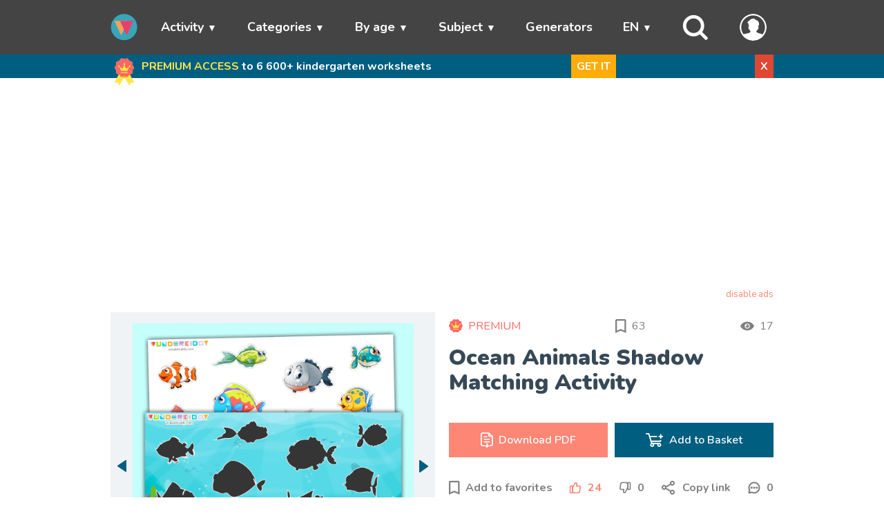

--- FILE ---
content_type: text/html; charset=UTF-8
request_url: https://wunderkiddy.com/matching-activity/ocean-fish
body_size: 38990
content:
<!DOCTYPE html>
<html lang="en">
<head>
            <meta charset="UTF-8">
    <meta name="viewport" content="width=device-width, initial-scale=1">
            <meta name="description" content="Matching game Ocean Fish is to develop attention, logical thinking and fine motor skills by children at preschool age. Print and play in kindergarten or at home.">
        
    <link rel="apple-touch-icon" href="/apple-touch-icon.png">
    <link rel="apple-touch-icon" sizes="57x57" href="/apple-touch-icon-57x57.png">
    <link rel="apple-touch-icon" sizes="72x72" href="/apple-touch-icon-72x72.png">
    <link rel="apple-touch-icon" sizes="76x76" href="/apple-touch-icon-76x76.png">
    <link rel="apple-touch-icon" sizes="114x114" href="/apple-touch-icon-114x114.png">
    <link rel="apple-touch-icon" sizes="120x120" href="/apple-touch-icon-120x120.png">
    <link rel="apple-touch-icon" sizes="144x144" href="/apple-touch-icon-144x144.png">
    <link rel="apple-touch-icon" sizes="152x152" href="/apple-touch-icon-152x152.png">
    <link rel="apple-touch-icon" sizes="180x180" href="/apple-touch-icon-180x180.png">

    <link rel="icon" type="image/png" sizes="32x32" href="/favicon-32x32.png">
    <link rel="icon" type="image/png" sizes="192x192" href="/android-chrome-192x192.png">
    <link rel="icon" type="image/png" sizes="16x16" href="/favicon-16x16.png">
    <link rel="manifest" href="/site.webmanifest">
    <link rel="mask-icon" href="/safari-pinned-tab.svg" color="#33cbcc">
    <meta name="msapplication-TileColor" content="#da532c">
    <meta name="msapplication-TileImage" content="/mstile-144x144.png">
    <meta name="theme-color" content="#33cbcc">

    <!-- Pagination and canonical -->
        
        
    <link rel="canonical" href="https://wunderkiddy.com/matching-activity/ocean-fish">
            <link rel="alternate" hreflang="en" href="https://wunderkiddy.com/matching-activity/ocean-fish">
            <link rel="alternate" hreflang="ru" href="https://wunderkiddy.com/ru/matching-activity/ocean-fish">
            <link rel="alternate" hreflang="uk" href="https://wunderkiddy.com/uk/matching-activity/ocean-fish">
            <link rel="alternate" hreflang="de" href="https://wunderkiddy.com/de/matching-activity/ocean-fish">
            <link rel="alternate" hreflang="fr" href="https://wunderkiddy.com/fr/matching-activity/ocean-fish">
                <link rel="alternate" hreflang="x-default" href="https://wunderkiddy.com/matching-activity/ocean-fish">
    
            <!-- OG-Social tags -->
        <meta property="og:locale" content="en">
                                                        <meta property="og:locale:alternate" content="ru">
                                                <meta property="og:locale:alternate" content="uk">
                                                <meta property="og:locale:alternate" content="de">
                                                <meta property="og:locale:alternate" content="fr">
                            <meta property="og:title" content="Printable Ocean Fish Shadow Matching Game for Kindergarten">
        <meta property="og:type" content="article">
                    <meta property="og:description" content="Matching game Ocean Fish is to develop attention, logical thinking and fine motor skills by children at preschool age. Print and play in kindergarten or at home.">
                <meta property="og:image" content="https://wunderkiddy.com/media/item-files/ocean-fish-2392-objg-x-1024.jpg">
        <meta property="og:url" content="https://wunderkiddy.com/matching-activity/ocean-fish">
        <meta property="og:site_name" content="Printable Preschool Worksheets &amp; Kindergarten Activities">

        <!-- Twitter-Card tags -->
        <meta property="twitter:title" content="Printable Ocean Fish Shadow Matching Game for Kindergarten">
        <meta property="twitter:card" content="summary">
        <meta property="twitter:site" content="@wunderkiddy">
        <meta property="twitter:creator" content="@wunderkiddy">
                    <meta property="twitter:description" content="Matching game Ocean Fish is to develop attention, logical thinking and fine motor skills by children at preschool age. Print and play in kindergarten or at home.">
                <meta property="twitter:image" content="https://wunderkiddy.com/media/item-files/ocean-fish-2392-objg-x-1024.jpg">
        <meta property="twitter:image:alt" content="Printable Ocean Fish Shadow Matching Game for Kindergarten">
    
    <title>Printable Ocean Fish Shadow Matching Game for Kindergarten</title>

    <!-- Font -->
            <link rel="preconnect" href="https://fonts.googleapis.com">
        <link rel="preconnect" href="https://fonts.gstatic.com" crossorigin>
        <link href="https://fonts.googleapis.com/css2?family=Nunito:ital,wght@0,200..1000;1,200..1000&family=Quicksand:wght@300..700&display=swap" rel="stylesheet">
            
    <!-- Main css -->
                <link rel="stylesheet" href="/css-min/material-with-premium-popup.css?v=20.1.0">
    
    
            <script src="https://cache.consentframework.com/js/pa/44825/c/MtFcJ/stub"></script>
        <script src="https://choices.consentframework.com/js/pa/44825/c/MtFcJ/cmp" async></script>
        <script>
            // document.addEventListener('contextmenu', event => {
            //     event.preventDefault();
            // });
        </script>
    </head>
<body itemscope itemtype="https://schema.org/WebPage" class="">

<!-- Header -->
    
    <header itemscope itemtype="https://schema.org/WPHeader">
        <nav>
            <ul class="menu container">
                <li class="toggle"><span class="link"><i class="fas fa-bars"></i></span></li>

                <li class="logo">
                    <a href="/">
                        <img src="/images/logo-mobile.svg" alt="Printable Preschool Worksheets &amp; Kindergarten Activities" class="logo">
                    </a>
                </li>

                                                            <li class="item has-submenu">
                            <span class="link" tabindex="0">Activity</span>
                            <ul class="submenu">
                                                                    <li class="subitem"><a href="/category/worksheets">Worksheets</a></li>
                                                                    <li class="subitem"><a href="/category/printable-games-for-kids">Printable Games for Kids</a></li>
                                                                    <li class="subitem"><a href="/category/sorting-activities">Sorting Activities</a></li>
                                                                    <li class="subitem"><a href="/category/colouring-pages">Colouring Pages</a></li>
                                                                    <li class="subitem"><a href="/category-parent/by-type">See all</a></li>
                                                            </ul>
                        </li>
                                                                                <li class="item has-submenu">
                            <span class="link" tabindex="0">Categories</span>
                            <ul class="submenu">
                                                                    <li class="subitem"><a href="/category/pre-writing">Pre-Writing</a></li>
                                                                    <li class="subitem"><a href="/category/visual-perception">Visual Perception</a></li>
                                                                    <li class="subitem"><a href="/category/mathematics">Mathematics</a></li>
                                                                    <li class="subitem"><a href="/category/critical-thinking">Critical Thinking</a></li>
                                                                    <li class="subitem"><a href="/category-parent/categories">See all</a></li>
                                                            </ul>
                        </li>
                                                                                <li class="item has-submenu">
                            <span class="link" tabindex="0">By age</span>
                            <ul class="submenu">
                                                                    <li class="subitem"><a href="/category/1-2-years">1-2 years</a></li>
                                                                    <li class="subitem"><a href="/category/3-4-years">3-4 years</a></li>
                                                                    <li class="subitem"><a href="/category/5-6-years">5-6 years</a></li>
                                                                    <li class="subitem"><a href="/category/7-years">7 years</a></li>
                                                            </ul>
                        </li>
                                                                                <li class="item has-submenu">
                            <span class="link" tabindex="0">Subject</span>
                            <ul class="submenu">
                                                                    <li class="subitem"><a href="/category/animals">Animals</a></li>
                                                                    <li class="subitem"><a href="/category/winter">Winter</a></li>
                                                                    <li class="subitem"><a href="/category/shapes">Shapes</a></li>
                                                                    <li class="subitem"><a href="/category/colors">Colors</a></li>
                                                                    <li class="subitem"><a href="/category-parent/subject">See all</a></li>
                                                            </ul>
                        </li>
                                                                                <li class="item"><a href="/worksheet-generators">Generators</a></li>
                                    
                                    <li class="item menu-item-lang has-submenu">
                        <span class="link" tabindex="0">EN</span>
                        <ul class="submenu">
                                                            <li class="subitem"><a href="/matching-activity/ocean-fish">ENGLISH</a></li>
                                                            <li class="subitem"><a href="/ru/matching-activity/ocean-fish">РУССКИЙ</a></li>
                                                            <li class="subitem"><a href="/uk/matching-activity/ocean-fish">УКРАЇНСЬКА</a></li>
                                                            <li class="subitem"><a href="/de/matching-activity/ocean-fish">DEUTSCH</a></li>
                                                            <li class="subitem"><a href="/fr/matching-activity/ocean-fish">FRANÇAIS</a></li>
                                                    </ul>
                    </li>
                
                                    <li class="item menu-item-search">
                        <span class="link" id="search-trigger">
                            <svg xmlns="http://www.w3.org/2000/svg" viewBox="0 0 24 24" fill="none">
    <path fill-rule="evenodd" clip-rule="evenodd"
          d="M10 0.5C4.75329 0.5 0.5 4.75329 0.5 10C0.5 15.2467 4.75329 19.5 10 19.5C12.082 19.5 14.0076 18.8302 15.5731 17.6944L20.2929 22.4142C20.6834 22.8047 21.3166 22.8047 21.7071 22.4142L22.4142 21.7071C22.8047 21.3166 22.8047 20.6834 22.4142 20.2929L17.6944 15.5731C18.8302 14.0076 19.5 12.082 19.5 10C19.5 4.75329 15.2467 0.5 10 0.5ZM3.5 10C3.5 6.41015 6.41015 3.5 10 3.5C13.5899 3.5 16.5 6.41015 16.5 10C16.5 13.5899 13.5899 16.5 10 16.5C6.41015 16.5 3.5 13.5899 3.5 10Z"/>
</svg>
                        </span>
                    </li>
                
                <li class="item menu-item-my-account">
                    <span class="link" tabindex="0" id="my-account-link">
                        <span class="user-logo without-border">
            <svg xmlns="http://www.w3.org/2000/svg" fill="#33cbcc" viewBox="0 0 122.88 122.88">
    <path d="M61.44,0a61.59,61.59,0,0,1,56.78,38l.07.18A61.43,61.43,0,0,1,18,104.88h0A61.54,61.54,0,0,1,4.66,84.94l-.07-.19A61.35,61.35,0,0,1,18,18h0A61.54,61.54,0,0,1,37.94,4.66l.18-.07A61.25,61.25,0,0,1,61.44,0ZM49.54,79.32c-2.14-1.83-4.2-3.89-4.54-7.65h-.28a3.79,3.79,0,0,1-1.87-.49,5.1,5.1,0,0,1-2.05-2.49c-.95-2.18-1.7-7.91.68-9.55L41,58.85l0-.64c-.1-1.15-.12-2.55-.14-4-.09-5.39-.2-11.91-4.53-13.22l-1.85-.56,1.22-1.51a70,70,0,0,1,10.84-11c4.17-3.28,8.41-5.47,12.56-6.1A15.09,15.09,0,0,1,71.3,25.22a23,23,0,0,1,3.27,3.28,13.93,13.93,0,0,1,9.78,5.72,19.89,19.89,0,0,1,3.18,6.42,22.34,22.34,0,0,1,.86,7.28,17.54,17.54,0,0,1-5.08,11.81,3.62,3.62,0,0,1,1.58.4c1.81,1,1.87,3.07,1.39,4.83-.47,1.47-1.06,3.17-1.63,4.6C84,71.5,83,71.86,81,71.65c-.08,4.18-2.8,6.18-5.47,8.49l.08.12a31.89,31.89,0,0,0,3.51,4.52.75.75,0,0,1,.12.14c6.19,4.38,19.56,5.44,25.34,8.66l.23.14a54.09,54.09,0,1,0-86.83,0h0l.23-.14C24,90.36,40.73,89.3,47,85a19.43,19.43,0,0,0,1.43-2.77c.41-1,.81-2,1.15-2.86Z"/>
</svg>
    </span>                                            </span>
                    <ul class="submenu">
                                                    <li class="subitem"><a href="/user/subscription">My subscription</a></li>
                        
                                                    <li class="subitem"><a href="/user/register-login">My account</a></li>
                        
                                                    <li class="subitem"><a href="/user/register-login?reason=addMaterialToFavorites">Favorites</a></li>
                        
                        <li class="subitem">
                            <span onclick="changeTheme(); return false;" data-label-dark="Light mode" data-label-light="Dark mode" class="link btn-theme-mode-toggle">Dark mode</span>
                        </li>
                                            </ul>
                </li>

                                                        <li class="item hidden" id="menu-item-cart">
                        <a href="/cart-digital" id="menu-go-to-cart">
                            <svg xmlns="http://www.w3.org/2000/svg" viewBox="0 0 24 24" fill="none">
<path d="M8.7499 13C8.7499 12.5858 8.41412 12.25 7.9999 12.25C7.58569 12.25 7.2499 12.5858 7.2499 13V17C7.2499 17.4142 7.58569 17.75 7.9999 17.75C8.41412 17.75 8.7499 17.4142 8.7499 17V13Z" fill="white"/>
<path d="M15.9999 12.25C16.4141 12.25 16.7499 12.5858 16.7499 13V17C16.7499 17.4142 16.4141 17.75 15.9999 17.75C15.5857 17.75 15.2499 17.4142 15.2499 17V13C15.2499 12.5858 15.5857 12.25 15.9999 12.25Z" fill="white"/>
<path d="M12.7499 13C12.7499 12.5858 12.4141 12.25 11.9999 12.25C11.5857 12.25 11.2499 12.5858 11.2499 13V17C11.2499 17.4142 11.5857 17.75 11.9999 17.75C12.4141 17.75 12.7499 17.4142 12.7499 17V13Z" fill="white"/>
<path fill-rule="evenodd" clip-rule="evenodd" d="M17.2737 3.47298C16.7981 3.28712 16.2654 3.25574 15.5819 3.25077C15.3012 2.65912 14.6983 2.25 13.9999 2.25H9.9999C9.3015 2.25 8.69865 2.65912 8.41794 3.25077C7.7344 3.25574 7.20166 3.28712 6.72611 3.47298C6.15792 3.69505 5.66371 4.07255 5.29999 4.5623C4.93306 5.05639 4.76082 5.68968 4.52374 6.56133L3.89587 8.86426C3.50837 9.06269 3.16928 9.32992 2.88642 9.6922C2.26442 10.4888 2.15427 11.4377 2.26492 12.5261C2.37229 13.5822 2.70479 14.9121 3.121 16.5769L3.1474 16.6825C3.41058 17.7353 3.62426 18.5901 3.8784 19.2572C4.14337 19.9527 4.47977 20.5227 5.03439 20.9558C5.58901 21.3888 6.22365 21.5769 6.96266 21.6653C7.67148 21.75 8.55256 21.75 9.63774 21.75H14.362C15.4472 21.75 16.3282 21.75 17.0371 21.6653C17.7761 21.5769 18.4107 21.3888 18.9653 20.9558C19.5199 20.5227 19.8563 19.9527 20.1213 19.2572C20.3755 18.5901 20.5891 17.7353 20.8523 16.6825L20.8787 16.577C21.2949 14.9122 21.6274 13.5822 21.7348 12.5261C21.8454 11.4377 21.7353 10.4888 21.1133 9.6922C20.8305 9.32995 20.4914 9.06274 20.104 8.86431L19.4761 6.56133C19.239 5.68968 19.0667 5.05639 18.6998 4.5623C18.3361 4.07255 17.8419 3.69505 17.2737 3.47298ZM7.27214 4.87007C7.49194 4.78416 7.75752 4.75888 8.41935 4.75219C8.70067 5.34225 9.30267 5.75 9.9999 5.75H13.9999C14.6971 5.75 15.2991 5.34225 15.5805 4.75219C16.2423 4.75888 16.5079 4.78416 16.7277 4.87007C17.0336 4.98964 17.2997 5.19291 17.4956 5.45663C17.6717 5.69377 17.775 6.02508 18.0659 7.09194L18.4195 8.3887C17.3817 8.24996 16.0419 8.24998 14.3773 8.25H9.62246C7.95788 8.24998 6.61809 8.24996 5.5803 8.38868L5.93388 7.09195C6.22478 6.02508 6.32812 5.69376 6.50423 5.45662C6.70008 5.19291 6.96619 4.98964 7.27214 4.87007ZM9.9999 3.75C9.86183 3.75 9.7499 3.86193 9.7499 4C9.7499 4.13807 9.86183 4.25 9.9999 4.25H13.9999C14.138 4.25 14.2499 4.13807 14.2499 4C14.2499 3.86193 14.138 3.75 13.9999 3.75H9.9999ZM4.06873 10.6153C4.34756 10.2582 4.78854 10.0183 5.69971 9.88649C6.63034 9.75187 7.89217 9.75 9.68452 9.75H14.3152C16.1075 9.75 17.3694 9.75187 18.3 9.88649C19.2112 10.0183 19.6522 10.2582 19.931 10.6153C20.2098 10.9725 20.3356 11.4584 20.2425 12.3744C20.1474 13.3099 19.8432 14.5345 19.4084 16.2733C19.1312 17.3824 18.9381 18.1496 18.7196 18.7231C18.5083 19.2778 18.3014 19.5711 18.0422 19.7735C17.783 19.9758 17.4483 20.1054 16.859 20.1759C16.2496 20.2488 15.4584 20.25 14.3152 20.25H9.68452C8.54133 20.25 7.75015 20.2488 7.14076 20.1759C6.5514 20.1054 6.21667 19.9758 5.95751 19.7735C5.69835 19.5711 5.49144 19.2778 5.28013 18.7231C5.06163 18.1496 4.86853 17.3824 4.59127 16.2733C4.15656 14.5345 3.85233 13.3099 3.75723 12.3744C3.66411 11.4584 3.78989 10.9725 4.06873 10.6153Z" fill="white"/>
</svg>
                            <span id="menu-go-to-cart-count">0</span>
                        </a>
                    </li>

                                                </ul>
        </nav>
    </header>

<!-- Main content -->
<main>
                                <div id="full-notification-block" data-target-url='/user/subscription' data-target-mode="_self">
                <div class="container subscribe-block">
                    <svg xmlns="http://www.w3.org/2000/svg" viewBox="0 0 512 512">
    <path fill="#ffe64e" d="m304.5 269.34-48.24 83.56-.26.44L170.17 502a4.994 4.994 0 0 1-8.57.14l-27.69-44.61a4.982 4.982 0 0 0-4.09-2.36l-52.47-1.67a5 5 0 0 1-4.17-7.5l75.08-130.05 59.24-102.61Z"/>
    <path fill="#ffe64e" d="m434.65 453.5-52.47 1.67a4.982 4.982 0 0 0-4.09 2.36l-27.69 44.61a4.994 4.994 0 0 1-8.57-.14L256 353.34l-.26-.44-48.24-83.56 97-56 59.24 102.61L438.82 446a5 5 0 0 1-4.17 7.5Z"/>
    <path fill="#ffcd85" d="M435.027 178.867c0 18.234-22.398 32.705-27.74 49.158-5.537 17.052 3.886 41.889-6.444 56.082-10.433 14.336-37.035 12.999-51.371 23.432-14.194 10.33-21.084 36.1-38.137 41.637-16.453 5.342-37.1-11.282-55.335-11.282-18.234 0-38.882 16.624-55.335 11.282-17.052-5.537-23.943-31.308-38.137-41.637-14.336-10.433-40.938-9.096-51.37-23.432-10.33-14.193-.908-39.03-6.445-56.081-5.342-16.454-27.74-30.925-27.74-49.16 0-18.233 22.398-32.705 27.74-49.158 5.537-17.052-3.886-41.888 6.444-56.082 10.433-14.336 37.035-12.998 51.371-23.431 14.194-10.33 21.084-36.1 38.137-41.637 16.453-5.343 37.1 11.281 55.335 11.281 18.234 0 38.882-16.624 55.335-11.282 17.052 5.537 23.943 31.308 38.137 41.638 14.336 10.433 40.938 9.095 51.37 23.43 10.33 14.195.908 39.03 6.445 56.083 5.342 16.453 27.74 30.924 27.74 49.159Z"/>
    <path fill="#ffd815" d="M363.74 315.95c-5.3 1.68-10.26 3.67-14.27 6.59-14.19 10.33-21.08 36.1-38.13 41.64-16.38 5.31-36.91-11.13-55.08-11.28a3.423 3.423 0 0 0-.52 0c-18.17.15-38.7 16.59-55.07 11.28-17.06-5.54-23.95-31.31-38.14-41.64-4.01-2.92-8.97-4.91-14.27-6.59l59.24-102.61 48.5 28 48.5-28Z"/>
    <path fill="#f66" d="M435.027 178.867c0 18.234-22.398 32.705-27.74 49.158-5.537 17.052 3.886 41.889-6.444 56.082-10.433 14.336-37.035 12.999-51.371 23.432-14.194 10.33-21.084 36.1-38.137 41.637-16.453 5.342-37.1-11.282-55.335-11.282-18.234 0-38.882 16.624-55.335 11.282-17.052-5.537-23.943-31.308-38.137-41.637-14.336-10.433-40.938-9.096-51.37-23.432-10.33-14.193-.908-39.03-6.445-56.081-5.342-16.454-27.74-30.925-27.74-49.16 0-18.233 22.398-32.705 27.74-49.158 5.537-17.052-3.886-41.888 6.444-56.082 10.433-14.336 37.035-12.998 51.371-23.431 14.194-10.33 21.084-36.1 38.137-41.637 16.453-5.343 37.1 11.281 55.335 11.281 18.234 0 38.882-16.624 55.335-11.282 17.052 5.537 23.943 31.308 38.137 41.638 14.336 10.433 40.938 9.095 51.37 23.43 10.33 14.195.908 39.03 6.445 56.083 5.342 16.453 27.74 30.924 27.74 49.159Z"/>
    <path fill="#ff4e4e" d="M318.469 239.517H215.257a10.37 10.37 0 0 1-9.611-6.474l-28.486-70.266 53.899 28.62a5.185 5.185 0 0 0 7.07-2.262l28.734-57.468 28.734 57.468a5.185 5.185 0 0 0 7.07 2.261l53.898-28.619-28.486 70.266a10.37 10.37 0 0 1-9.61 6.474Z"/>
    <circle cx="267.327" cy="113.499" r="18" fill="#ff4e4e"/>
    <circle cx="367.827" cy="151.999" r="15.5" fill="#ff4e4e"/>
    <circle cx="165.827" cy="151.999" r="15.5" fill="#ff4e4e"/>
    <path fill="#ffe64e" d="M307.641 239.517H204.43a10.37 10.37 0 0 1-9.61-6.474l-28.486-70.266 53.898 28.62a5.185 5.185 0 0 0 7.07-2.262l28.734-57.468 28.735 57.468a5.185 5.185 0 0 0 7.069 2.261l53.899-28.619-28.486 70.266a10.37 10.37 0 0 1-9.61 6.474Z"/>
    <path fill="#ffdf1f" d="M269.77 189.135a5.185 5.185 0 0 0 7.069 2.261l7.16-3.802-27.964-55.927-7.5 15zm56.853-16.208-24.371 60.116a10.37 10.37 0 0 1-9.61 6.474h15a10.37 10.37 0 0 0 9.61-6.474l28.486-70.266zm-121.392 18.47a5.185 5.185 0 0 0 7.07-2.262l.77-1.54-46.738-24.818 4.114 10.15z"/>
    <path fill="#ff4e4e" d="M323.17 278.128H205.985a7.5 7.5 0 0 1 0-15h117.183a7.5 7.5 0 0 1 0 15Z"/>
    <path fill="#ffe64e" d="M314.627 278.128H197.443a7.5 7.5 0 1 1 0-15h117.184a7.5 7.5 0 0 1 0 15Z"/>
    <circle cx="256.5" cy="113.499" r="18" fill="#ffe64e"/>
    <path fill="#ffdf1f" d="M256.5 95.5a17.94 17.94 0 0 0-5.8.972 17.982 17.982 0 0 1 0 34.054 17.995 17.995 0 1 0 5.8-35.027Z"/>
    <circle cx="357" cy="151.999" r="15.5" fill="#ffe64e"/>
    <path fill="#ffdf1f" d="M357 136.5a15.438 15.438 0 0 0-5.193.91 15.48 15.48 0 0 1 0 29.179 15.494 15.494 0 1 0 5.193-30.09Z"/>
    <circle cx="155" cy="151.999" r="15.5" fill="#ffe64e"/>
    <path fill="#ffdf1f" d="M155 136.5a15.44 15.44 0 0 0-5.164.9 15.48 15.48 0 0 1 0 29.2A15.494 15.494 0 1 0 155 136.5Z"/>
</svg>
                    <div class="text">
                        <span>PREMIUM ACCESS</span>
                        to 6&nbsp;600+ kindergarten worksheets
                    </div>
                    <span class="btn-orange desktop">
                        GET IT
                    </span>
                    <span class="btn-danger" id="close-full-notification-block" data-cookie-name="notificationSubscribeBlockHiddenUntil" data-cookie-value="1769027210">X</span>
                </div>
            </div>
            
            <div class="container" id="search-container">
    <div class="row no-margin">
                                                            <form itemprop="potentialAction" itemscope itemtype="https://schema.org/SearchAction" method="get" action="/materials">
                        <meta itemprop="target" content="https://wunderkiddy.com/?q={query}">
            <div class="col-10 col-8-sm">
                <input type="text" itemprop="query" id="search-input" name="q" placeholder="What are you looking for?">
            </div>
                        <div class="col-2 col-4-sm ">
                <input type="submit" value="Find" class="btn btn-info">
            </div>
        </form>
    </div>
</div>
    
    
    <div class="container">
                    


        
                    
<div id="main-ads-block" class="ads-block"></div>
<div class="ads-disable"><a href="/user/subscription?reason=disableAdsOnTheWholeSite" title="Disable all ads on the site" class="show-subscription-popup-by-click">disable ads</a></div>


<template id="template-google-ads-block">
    <!-- Main google ads script -->
    <script async src="https://pagead2.googlesyndication.com/pagead/js/adsbygoogle.js?client=ca-pub-4780669456731549" crossorigin="anonymous"></script>

            <ins class="adsbygoogle"
             style="display:block"
             data-ad-client="ca-pub-4780669456731549"
             data-ad-slot="8363354955"
             data-ad-format="auto"
             data-full-width-responsive="true"></ins>
        <script>
          (adsbygoogle = window.adsbygoogle || []).push({});
        </script>
    
    </template>

<template id="template-adnitro-ads-block">
    <div id="vid_inpage_div" vid_inpage_pl="925"></div>
    <script src="https://adnitro.pro/js/inpage_adnitro.js"></script>
</template>

<script src="/js/ads-block.min.js?v=20.1.0"></script>
<link rel="stylesheet" href="/css-min/ads-block.css?v=20.1.0">
        
                <div itemprop="mainEntity" itemscope itemtype="https://schema.org/MediaObject" class="row no-margin material-main-container">
        <div class="col-6 col-12-sm material-header">
            <div class="row no-margin">
                <div class="col-12 flex-space-between">
                                            <a href="/user/subscription?itemId=361" class="premium-box flex-start" title="Subscribe to PREMIUM">
                            <svg xmlns="http://www.w3.org/2000/svg" width="20" height="20" viewBox="0 0 20 20" fill="none">
<path d="M20 9.57219C20 10.5907 18.7489 11.399 18.4505 12.318C18.1412 13.2705 18.6676 14.6578 18.0906 15.4506C17.5078 16.2514 16.0219 16.1767 15.2211 16.7595C14.4283 17.3365 14.0434 18.7759 13.0909 19.0852C12.1719 19.3836 11.0186 18.455 10 18.455C8.98149 18.455 7.82815 19.3836 6.90912 19.0852C5.95664 18.7759 5.57173 17.3364 4.77889 16.7595C3.97811 16.1767 2.49219 16.2514 1.90949 15.4506C1.33248 14.6578 1.85877 13.2705 1.54949 12.3181C1.2511 11.399 0 10.5907 0 9.57213C0 8.55369 1.2511 7.74532 1.54949 6.82629C1.85877 5.87381 1.33242 4.48653 1.90943 3.69369C2.49219 2.89292 3.97811 2.96766 4.77889 2.38489C5.57173 1.80789 5.95659 0.368439 6.90912 0.059156C7.82815 -0.239291 8.98144 0.689285 10 0.689285C11.0185 0.689285 12.1719 -0.239291 13.0909 0.0591002C14.0434 0.368383 14.4283 1.80789 15.2211 2.38489C16.0219 2.96766 17.5078 2.89292 18.0905 3.69364C18.6675 4.48653 18.1412 5.87375 18.4505 6.82629C18.7489 7.74532 20 8.55363 20 9.57219Z" fill="#FF6666"/>
<path d="M13.1278 12.6744H6.91127C6.78694 12.6744 6.66544 12.6373 6.56232 12.5678C6.4592 12.4984 6.37916 12.3997 6.33245 12.2845L4.6167 8.05226L7.86305 9.77608C7.89985 9.79562 7.94018 9.8076 7.98168 9.81131C8.02318 9.81502 8.065 9.8104 8.10468 9.7977C8.14437 9.78501 8.18111 9.7645 8.21274 9.73739C8.24438 9.71027 8.27027 9.67711 8.28889 9.63984L10.0196 6.17846L11.7503 9.63984C11.769 9.67709 11.7948 9.71025 11.8265 9.73735C11.8581 9.76445 11.8948 9.78495 11.9345 9.79764C11.9742 9.81033 12.016 9.81495 12.0575 9.81124C12.099 9.80753 12.1393 9.79555 12.1761 9.77602L15.4225 8.05226L13.7068 12.2845C13.6601 12.3997 13.58 12.4984 13.4769 12.5678C13.3738 12.6373 13.2523 12.6744 13.1279 12.6744H13.1278Z" fill="#FFE64E"/>
<path d="M13.5485 15H6.49031C6.3705 15 6.2556 14.9524 6.17088 14.8677C6.08617 14.783 6.03857 14.6681 6.03857 14.5483C6.03857 14.4285 6.08617 14.3136 6.17088 14.2288C6.2556 14.1441 6.3705 14.0965 6.49031 14.0965H13.5485C13.6683 14.0965 13.7832 14.1441 13.8679 14.2288C13.9526 14.3136 14.0002 14.4285 14.0002 14.5483C14.0002 14.6681 13.9526 14.783 13.8679 14.8677C13.7832 14.9524 13.6683 15 13.5485 15Z" fill="#FFE64E"/>
<path d="M10.0471 6.16833C10.6458 6.16833 11.1312 5.68293 11.1312 5.08417C11.1312 4.4854 10.6458 4 10.0471 4C9.44829 4 8.96289 4.4854 8.96289 5.08417C8.96289 5.68293 9.44829 6.16833 10.0471 6.16833Z" fill="#FFE64E"/>
<path d="M16.1006 8.33666C16.6162 8.33666 17.0342 7.91868 17.0342 7.40308C17.0342 6.88747 16.6162 6.46949 16.1006 6.46949C15.585 6.46949 15.167 6.88747 15.167 7.40308C15.167 7.91868 15.585 8.33666 16.1006 8.33666Z" fill="#FFE64E"/>
<path d="M3.93359 8.33666C4.44919 8.33666 4.86717 7.91868 4.86717 7.40308C4.86717 6.88747 4.44919 6.46949 3.93359 6.46949C3.41798 6.46949 3 6.88747 3 7.40308C3 7.91868 3.41798 8.33666 3.93359 8.33666Z" fill="#FFE64E"/>
</svg>

                            <span>PREMIUM</span>
                        </a>
                    
                    <div class="favorites-count flex-start" title="63 users have added this material to their favorites">
                        <svg xmlns="http://www.w3.org/2000/svg" width="16" height="20" viewBox="0 0 16 20" fill="#808080">
<path d="M13.3333 0H2.22222C0.994444 0 0.0111114 0.994444 0.0111114 2.22222L0 20L7.77778 16.6667L15.5556 20V2.22222C15.5556 0.994444 14.5611 0 13.3333 0ZM13.3333 16.6667L7.77778 14.25L2.22222 16.6667V2.22222H13.3333V16.6667Z"/>
</svg>

                        <span id="favorites-total-count">63</span>
                    </div>

                    <div class="watchers-count flex-start" title="17 users have viewed this material in the last 30 minutes">
                        <svg width="20" height="20" viewBox="0 0 32 32" version="1.1" xmlns="http://www.w3.org/2000/svg">
    <path d="M0 16q0.064 0.128 0.16 0.352t0.48 0.928 0.832 1.344 1.248 1.536 1.664 1.696 2.144 1.568 2.624 1.344 3.136 0.896 3.712 0.352 3.712-0.352 3.168-0.928 2.592-1.312 2.144-1.6 1.664-1.632 1.248-1.6 0.832-1.312 0.48-0.928l0.16-0.352q-0.032-0.128-0.16-0.352t-0.48-0.896-0.832-1.344-1.248-1.568-1.664-1.664-2.144-1.568-2.624-1.344-3.136-0.896-3.712-0.352-3.712 0.352-3.168 0.896-2.592 1.344-2.144 1.568-1.664 1.664-1.248 1.568-0.832 1.344-0.48 0.928zM10.016 16q0-2.464 1.728-4.224t4.256-1.76 4.256 1.76 1.76 4.224-1.76 4.256-4.256 1.76-4.256-1.76-1.728-4.256zM12 16q0 1.664 1.184 2.848t2.816 1.152 2.816-1.152 1.184-2.848-1.184-2.816-2.816-1.184-2.816 1.184l2.816 2.816h-4z"></path>
</svg>
                        <span>17</span>
                    </div>
                </div>
                <div class="col-12">
                    <h1 itemprop="name" id="material-h1" data-type="material" data-item-id="361" data-url-for-go-to-url--by-click="">Ocean Animals Shadow Matching Activity</h1>
                </div>
            </div>
        </div>
        <div class="col-6 col-12-sm material-preview">
            <div class="row">
                <div class="col-05 col-1-sm flex-start" id="gallery-navigation-previous">
                    <svg xmlns="http://www.w3.org/2000/svg" width="13" height="18" viewBox="0 0 13 18" fill="#005E80">
<path d="M0.37183 9.23293L11.64 16.9109C11.7701 16.9995 11.9222 17.0514 12.0801 17.0609C12.2379 17.0704 12.3954 17.0373 12.5355 16.9651C12.6755 16.8928 12.7929 16.7843 12.8748 16.6511C12.9566 16.518 12.9999 16.3653 13 16.2097V0.853677C13.0001 0.697964 12.9569 0.545193 12.8751 0.41192C12.7933 0.278647 12.676 0.169956 12.5358 0.097625C12.3957 0.0252945 12.2382 -0.00791619 12.0803 0.00159231C11.9224 0.0111008 11.7701 0.0629658 11.64 0.151566L0.37183 7.82957C0.257032 7.90842 0.163279 8.01339 0.0985425 8.13556C0.0338058 8.25772 0 8.39347 0 8.53125C0 8.66903 0.0338058 8.80478 0.0985425 8.92694C0.163279 9.04911 0.257032 9.15408 0.37183 9.23293Z"/>
</svg>

                </div>
                <div class="col-11 col-10-sm image-container">
                                                                
                    <meta itemprop="thumbnailUrl" content="https://wunderkiddy.com/media/item-files/ocean-fish-2392-qidj-x-480.jpg">

<picture id="main-preview" data-current-number="1" data-total-count="3"
         class="show-subscription-popup-by-click no-js-action-on-mobile-by-click">
    <source media="(max-width:540px)" srcset="/media/item-files/ocean-fish-2392-bqiv-x-768.jpg">
    <source media="(max-width:960px)" srcset="/media/item-files/ocean-fish-2392-qidj-x-480.jpg">
    <source media="(max-width:1680px)" srcset="/media/item-files/ocean-fish-2392-objg-x-1024.jpg">
    <source media="(min-width:1680px)" srcset="/media/item-files/ocean-fish-2392-rumk-x-2048.jpg">
    <img itemprop="image" src="/media/item-files/ocean-fish-2392-rumk-x-2048.jpg" alt="Ocean Animals Shadow Matching Activity">
</picture>

                </div>
                <div class="col-05 col-1-sm flex-end" id="gallery-navigation-next">
                    <svg xmlns="http://www.w3.org/2000/svg" width="13" height="18" viewBox="0 0 13 18" fill="#005E80">
<path d="M12.6282 8.25976L1.35998 0.159896C1.22994 0.066472 1.07777 0.0117635 0.919929 0.00169648C0.762091 -0.00837052 0.604609 0.0265835 0.464533 0.10278C0.324459 0.178977 0.207129 0.293511 0.125248 0.433978C0.0433651 0.574445 5.30077e-05 0.735492 -4.12392e-07 0.899684L-1.82862e-06 17.0994C-0.000106747 17.2637 0.0430899 17.4249 0.124908 17.5654C0.206727 17.706 0.324044 17.8207 0.464148 17.897C0.604252 17.9733 0.761798 18.0084 0.919711 17.9983C1.07762 17.9883 1.22988 17.9336 1.35998 17.8401L12.6282 9.74024C12.743 9.65705 12.8367 9.54631 12.9015 9.41744C12.9662 9.28856 13 9.14536 13 9C13 8.85465 12.9662 8.71145 12.9015 8.58257C12.8367 8.45369 12.743 8.34295 12.6282 8.25976Z"/>
</svg>

                </div>
                <div class="col-12 thumbs">
                                                                                                                        <div class="small-preview-box selected" data-number="1">
                                <picture class="small-preview show-subscription-popup-by-right-click"
                                         data-big-picture-480="/media/item-files/ocean-fish-2392-qidj-x-480.jpg"
                                         data-big-picture-768="/media/item-files/ocean-fish-2392-bqiv-x-768.jpg"
                                         data-big-picture-1024="/media/item-files/ocean-fish-2392-objg-x-1024.jpg"
                                         data-big-picture-2048="/media/item-files/ocean-fish-2392-rumk-x-2048.jpg"
                                >
                                    <source media="(max-width:960px)" srcset="/media/item-files/ocean-fish-2392-qidj-x-480.jpg">
                                    <source media="(max-width:1680px)" srcset="/media/item-files/ocean-fish-2392-bqiv-x-768.jpg">
                                    <source media="(max-width:2048px)" srcset="/media/item-files/ocean-fish-2392-objg-x-1024.jpg">
                                    <source media="(min-width:2048px)" srcset="/media/item-files/ocean-fish-2392-rumk-x-2048.jpg">
                                    <img src="/media/item-files/ocean-fish-2392-rumk-x-2048.jpg"
                                         alt="Ocean Animals Shadow Matching Activity"
                                         data-pin-nopin="true">
                                </picture>
                            </div>
                                                                                                                                                        <div class="small-preview-box" data-number="2">
                                <picture class="small-preview show-subscription-popup-by-right-click"
                                         data-big-picture-480="/media/item-files/ocean-fish-2393-msai-x-480.jpg"
                                         data-big-picture-768="/media/item-files/ocean-fish-2393-msai-x-480.jpg"
                                         data-big-picture-1024="/media/item-files/ocean-fish-2393-msai-x-480.jpg"
                                         data-big-picture-2048="/media/item-files/ocean-fish-2393-msai-x-480.jpg"
                                >
                                    <source media="(max-width:960px)" srcset="/media/item-files/ocean-fish-2393-msai-x-480.jpg">
                                    <source media="(max-width:1680px)" srcset="/media/item-files/ocean-fish-2393-msai-x-480.jpg">
                                    <source media="(max-width:2048px)" srcset="/media/item-files/ocean-fish-2393-msai-x-480.jpg">
                                    <source media="(min-width:2048px)" srcset="/media/item-files/ocean-fish-2393-msai-x-480.jpg">
                                    <img src="/media/item-files/ocean-fish-2393-msai-x-480.jpg"
                                         alt="Ocean Animals Shadow Matching Activity - Image 2"
                                         data-pin-nopin="true">
                                </picture>
                            </div>
                                                                                                                                                        <div class="small-preview-box" data-number="3">
                                <picture class="small-preview show-subscription-popup-by-right-click"
                                         data-big-picture-480="/media/item-files/ocean-fish-2394-pwct-x-480.jpg"
                                         data-big-picture-768="/media/item-files/ocean-fish-2394-pwct-x-480.jpg"
                                         data-big-picture-1024="/media/item-files/ocean-fish-2394-pwct-x-480.jpg"
                                         data-big-picture-2048="/media/item-files/ocean-fish-2394-pwct-x-480.jpg"
                                >
                                    <source media="(max-width:960px)" srcset="/media/item-files/ocean-fish-2394-pwct-x-480.jpg">
                                    <source media="(max-width:1680px)" srcset="/media/item-files/ocean-fish-2394-pwct-x-480.jpg">
                                    <source media="(max-width:2048px)" srcset="/media/item-files/ocean-fish-2394-pwct-x-480.jpg">
                                    <source media="(min-width:2048px)" srcset="/media/item-files/ocean-fish-2394-pwct-x-480.jpg">
                                    <img src="/media/item-files/ocean-fish-2394-pwct-x-480.jpg"
                                         alt="Ocean Animals Shadow Matching Activity - Image 3"
                                         data-pin-nopin="true">
                                </picture>
                            </div>
                                                                                        </div>
            </div>
        </div>

        <div class="col-6 col-12-sm">
                            <div class="row no-margin">
                                                                    <div class="col-6 col-12-sm download">
                                                            <a href="/user/subscription?reason=premiumSubscriptionNeeded&amp;itemId=361"
                                   title="Download PDF "
                                   class="btn btn-rosa flex-center show-subscription-popup-by-click">
                                    <svg xmlns="http://www.w3.org/2000/svg" width="18" height="22" viewBox="0 0 18 22" fill="none">
<path fill-rule="evenodd" clip-rule="evenodd" d="M1.88254 0.0764576C1.20445 0.263657 0.572469 0.792928 0.271765 1.42541C0.175551 1.62777 0.0726466 1.93683 0.0430499 2.11221C0.00505286 2.33747 -0.00657112 4.69886 0.00339211 10.1575L0.017458 17.8839L0.148006 18.2213C0.405731 18.8877 0.83249 19.3654 1.42794 19.6543C1.95311 19.9091 2.10886 19.9249 3.93789 19.9093C5.53895 19.8957 5.60781 19.8913 5.74036 19.7926C5.81616 19.7361 5.92761 19.6169 5.98807 19.5278C6.21923 19.1866 6.08004 18.616 5.7091 18.3843C5.54217 18.28 5.48005 18.2755 3.87577 18.2518C2.14407 18.2262 2.122 18.2234 1.91233 17.9981C1.63854 17.7039 1.65358 18.1713 1.65358 9.96125C1.65358 1.75125 1.63854 2.21881 1.91233 1.92427C2.15838 1.65951 1.95477 1.6707 6.53508 1.6707H10.7865V3.05988C10.7865 4.18681 10.8012 4.49944 10.8643 4.71554C11.094 5.50167 11.7507 6.17762 12.5374 6.43742C12.8389 6.53701 12.9787 6.54613 14.4861 6.56502L16.11 6.58533L16.109 12.0629C16.1079 17.3067 16.104 17.5491 16.0166 17.7424C15.9664 17.8535 15.8423 18.008 15.7408 18.0858L15.5563 18.2273L14.3558 18.2532C12.9655 18.2832 12.8858 18.3038 12.6488 18.6942C12.4329 19.05 12.5424 19.5245 12.9023 19.7926C13.0321 19.8893 13.111 19.896 14.2626 19.9099C15.0356 19.9192 15.5823 19.9043 15.7494 19.8695C16.4396 19.7256 17.1666 19.1643 17.4721 18.5393C17.7779 17.9139 17.7688 18.1248 17.7695 11.6292C17.7698 7.71162 17.753 5.65634 17.7196 5.53542C17.6919 5.4351 17.6096 5.2818 17.5367 5.19472C17.2737 4.88047 12.0769 0.135963 11.9236 0.0702274C11.6964 -0.027297 2.23701 -0.0214102 1.88254 0.0764576ZM13.8042 3.97635L14.7945 4.8839L14.0335 4.89744C13.1996 4.91225 12.969 4.87355 12.7406 4.68056C12.4616 4.44475 12.428 4.3222 12.4068 3.46229L12.3875 2.67846L12.6008 2.87361C12.7181 2.981 13.2596 3.4772 13.8042 3.97635ZM4.81388 5.55058C4.37916 5.781 4.25662 6.40205 4.57163 6.77812C4.84968 7.10999 4.87791 7.11381 7.05033 7.11381C9.22276 7.11381 9.25099 7.10999 9.52903 6.77812C9.84644 6.39921 9.71462 5.77271 9.26954 5.54464C9.09074 5.453 8.97631 5.44815 7.04007 5.45021C5.09509 5.45227 4.99038 5.45703 4.81388 5.55058ZM4.82619 9.24027C4.46043 9.43453 4.29545 9.89291 4.45584 10.2694C4.53715 10.4604 4.7541 10.672 4.9412 10.743C5.03405 10.7783 6.31706 10.7952 8.89397 10.7952C12.6677 10.7952 12.7116 10.7941 12.9207 10.6924C13.5123 10.4048 13.5236 9.5506 12.94 9.24135L12.7247 9.12729H8.88181H5.03888L4.82619 9.24027ZM4.95532 12.857C4.77197 12.9127 4.54091 13.1326 4.45584 13.3323C4.29545 13.7088 4.46043 14.1672 4.82619 14.3615L5.03888 14.4745H8.87912H12.7194L12.9371 14.3641C13.4816 14.0881 13.5169 13.3048 13.0009 12.9537L12.8206 12.8311L8.95868 12.8226C6.83461 12.8179 5.03312 12.8334 4.95532 12.857ZM8.99824 15.6475C8.88767 15.698 8.73383 15.8227 8.65637 15.9246L8.51551 16.11L8.50062 17.6033L8.48577 19.0967L8.15874 18.78C7.80016 18.4327 7.56495 18.3236 7.26254 18.3643C6.74152 18.4345 6.41483 18.9942 6.60418 19.4922C6.66499 19.6521 6.94078 19.9587 7.77062 20.7887C8.36831 21.3866 8.91927 21.8993 8.99487 21.928C9.17094 21.9947 9.47179 21.9947 9.64785 21.9279C9.85112 21.8508 11.9012 19.7903 12.0119 19.5518C12.2184 19.1072 12.0299 18.6101 11.5817 18.4175C11.2164 18.2604 10.8926 18.3718 10.4569 18.8044L10.1516 19.1074V17.6772C10.1516 16.7831 10.1321 16.1951 10.0995 16.1088C10.0255 15.9124 9.86485 15.7512 9.63882 15.6464C9.39218 15.5321 9.25084 15.5323 8.99824 15.6475Z" fill="white"/>
</svg>

                                    <span>Download PDF </span>
                                </a>
                                                    </div>
                    
                    <div class="col-6 col-12-sm cart">
                                                                                                                                                                                        <span class="btn btn-info flex-center" id="add-to-cart-button" title="Add material to basket" data-item-id="361" data-cart-type="digital">
                            <svg xmlns="http://www.w3.org/2000/svg" width="26" height="20" viewBox="0 0 26 20" fill="none">
<path fill-rule="evenodd" clip-rule="evenodd" d="M0.564747 0.0601657C-0.132924 0.338357 -0.200167 1.32541 0.452413 1.70879C0.634182 1.81556 0.765463 1.82641 2.19375 1.85239L3.73842 1.8805L5.664 8.22807L7.58958 14.5756L7.23841 14.9234C6.64099 15.515 6.35566 16.1968 6.35566 17.0326C6.35566 18.6182 7.52397 19.8757 9.10592 19.9927C10.3993 20.0883 11.6709 19.2383 12.1042 17.9884C12.2627 17.5313 12.2763 16.5361 12.1294 16.1471L12.0392 15.9081H14.398C15.6954 15.9081 16.7569 15.9176 16.7569 15.9292C16.7569 15.9407 16.7195 16.0563 16.6738 16.1859C16.3381 17.1372 16.6467 18.3396 17.4262 19.1176C19.2268 20.9148 22.2142 19.8034 22.4671 17.2421C22.5115 16.7926 22.3818 16.1624 22.1507 15.7056C21.8028 15.0175 21.1579 14.4616 20.4114 14.2063L20.046 14.0813L14.699 14.0651L9.35217 14.049L9.16759 13.4465C9.06606 13.1151 8.97104 12.8124 8.95642 12.7737C8.93528 12.7178 10.2029 12.7034 15.1784 12.7034C22.0003 12.7034 21.6508 12.7203 21.9408 12.3758C22.124 12.158 22.4917 11.0708 22.4917 10.7467C22.4917 10.4565 22.3868 10.2371 22.1547 10.0418C21.6603 9.62578 20.8554 9.92488 20.6888 10.5865L20.623 10.8481H14.5029H8.38295L8.2136 10.2999C8.1205 9.99837 7.76854 8.8409 7.43148 7.72769L6.81871 5.70366L11.4745 5.67555C16.0669 5.64783 16.1324 5.64586 16.2855 5.53151C16.5805 5.31122 16.6726 5.13154 16.6726 4.77598C16.6726 4.40716 16.5707 4.22022 16.2515 4.00291L16.0656 3.87641H11.1637H6.26182L5.8501 2.51301C5.25667 0.548012 5.23654 0.491171 5.07175 0.313394C4.78484 0.00394259 4.72856 -0.00330989 2.63268 0.000569491C1.49248 0.00270596 0.647844 0.0270504 0.564747 0.0601657ZM21.3402 1.47496C21.2148 1.54603 21.0608 1.69996 20.9898 1.8254C20.8728 2.03185 20.863 2.11961 20.8621 2.95919L20.8612 3.86916L19.8868 3.88687C18.9241 3.9043 18.9099 3.90638 18.7111 4.05818C18.2049 4.44466 18.2484 5.23049 18.7945 5.56338C18.958 5.66312 19.0789 5.67516 19.9195 5.67532L20.8612 5.67555V6.58068C20.8612 7.59922 20.905 7.76732 21.2369 8.02044C21.6521 8.33714 22.2819 8.21267 22.5647 7.75794C22.6769 7.57763 22.6902 7.47125 22.7072 6.62083L22.7259 5.68269L23.6911 5.66504C24.7347 5.64603 24.792 5.63018 25.0492 5.28907C25.2162 5.06772 25.23 4.60883 25.0778 4.33806C24.8516 3.9355 24.6653 3.87641 23.6225 3.87641H22.7165L22.7162 3.04712C22.7159 2.0879 22.6734 1.88505 22.4219 1.64251C22.0874 1.31979 21.7158 1.26221 21.3402 1.47496ZM9.71599 15.9952C10.1437 16.1738 10.4037 16.5638 10.4037 17.0267C10.4037 17.3695 10.3306 17.5738 10.1331 17.7827C9.77739 18.1589 9.24726 18.2604 8.79124 18.0397C8.50776 17.9025 8.3663 17.7388 8.23581 17.3971C7.90612 16.5339 8.85483 15.6353 9.71599 15.9952ZM20.151 16.116C20.8748 16.6259 20.7604 17.7308 19.9486 18.07C19.389 18.3038 18.7456 18.0564 18.4936 17.5105C18.2179 16.9131 18.5406 16.1597 19.1568 15.962C19.4407 15.8709 19.9052 15.9429 20.151 16.116Z" fill="white"/>
</svg>

                            <span>Add to Basket</span>
                        </span>
                        <a href="/cart-digital" class="btn btn-info flex-center hidden" id="go-to-cart-button" title="Go to Basket">
                            <svg xmlns="http://www.w3.org/2000/svg" width="26" height="20" viewBox="0 0 26 20" fill="none">
<path fill-rule="evenodd" clip-rule="evenodd" d="M0.564747 0.0601657C-0.132924 0.338357 -0.200167 1.32541 0.452413 1.70879C0.634182 1.81556 0.765463 1.82641 2.19375 1.85239L3.73842 1.8805L5.664 8.22807L7.58958 14.5756L7.23841 14.9234C6.64099 15.515 6.35566 16.1968 6.35566 17.0326C6.35566 18.6182 7.52397 19.8757 9.10592 19.9927C10.3993 20.0883 11.6709 19.2383 12.1042 17.9884C12.2627 17.5313 12.2763 16.5361 12.1294 16.1471L12.0392 15.9081H14.398C15.6954 15.9081 16.7569 15.9176 16.7569 15.9292C16.7569 15.9407 16.7195 16.0563 16.6738 16.1859C16.3381 17.1372 16.6467 18.3396 17.4262 19.1176C19.2268 20.9148 22.2142 19.8034 22.4671 17.2421C22.5115 16.7926 22.3818 16.1624 22.1507 15.7056C21.8028 15.0175 21.1579 14.4616 20.4114 14.2063L20.046 14.0813L14.699 14.0651L9.35217 14.049L9.16759 13.4465C9.06606 13.1151 8.97104 12.8124 8.95642 12.7737C8.93528 12.7178 10.2029 12.7034 15.1784 12.7034C22.0003 12.7034 21.6508 12.7203 21.9408 12.3758C22.124 12.158 22.4917 11.0708 22.4917 10.7467C22.4917 10.4565 22.3868 10.2371 22.1547 10.0418C21.6603 9.62578 20.8554 9.92488 20.6888 10.5865L20.623 10.8481H14.5029H8.38295L8.2136 10.2999C8.1205 9.99837 7.76854 8.8409 7.43148 7.72769L6.81871 5.70366L11.4745 5.67555C16.0669 5.64783 16.1324 5.64586 16.2855 5.53151C16.5805 5.31122 16.6726 5.13154 16.6726 4.77598C16.6726 4.40716 16.5707 4.22022 16.2515 4.00291L16.0656 3.87641H11.1637H6.26182L5.8501 2.51301C5.25667 0.548012 5.23654 0.491171 5.07175 0.313394C4.78484 0.00394259 4.72856 -0.00330989 2.63268 0.000569491C1.49248 0.00270596 0.647844 0.0270504 0.564747 0.0601657ZM21.3402 1.47496C21.2148 1.54603 21.0608 1.69996 20.9898 1.8254C20.8728 2.03185 20.863 2.11961 20.8621 2.95919L20.8612 3.86916L19.8868 3.88687C18.9241 3.9043 18.9099 3.90638 18.7111 4.05818C18.2049 4.44466 18.2484 5.23049 18.7945 5.56338C18.958 5.66312 19.0789 5.67516 19.9195 5.67532L20.8612 5.67555V6.58068C20.8612 7.59922 20.905 7.76732 21.2369 8.02044C21.6521 8.33714 22.2819 8.21267 22.5647 7.75794C22.6769 7.57763 22.6902 7.47125 22.7072 6.62083L22.7259 5.68269L23.6911 5.66504C24.7347 5.64603 24.792 5.63018 25.0492 5.28907C25.2162 5.06772 25.23 4.60883 25.0778 4.33806C24.8516 3.9355 24.6653 3.87641 23.6225 3.87641H22.7165L22.7162 3.04712C22.7159 2.0879 22.6734 1.88505 22.4219 1.64251C22.0874 1.31979 21.7158 1.26221 21.3402 1.47496ZM9.71599 15.9952C10.1437 16.1738 10.4037 16.5638 10.4037 17.0267C10.4037 17.3695 10.3306 17.5738 10.1331 17.7827C9.77739 18.1589 9.24726 18.2604 8.79124 18.0397C8.50776 17.9025 8.3663 17.7388 8.23581 17.3971C7.90612 16.5339 8.85483 15.6353 9.71599 15.9952ZM20.151 16.116C20.8748 16.6259 20.7604 17.7308 19.9486 18.07C19.389 18.3038 18.7456 18.0564 18.4936 17.5105C18.2179 16.9131 18.5406 16.1597 19.1568 15.962C19.4407 15.8709 19.9052 15.9429 20.151 16.116Z" fill="white"/>
</svg>

                            <span>Go to Basket</span>
                        </a>
                    </div>
                </div>
                    </div>

                
<div class="col-6 col-12-sm flex-space-between" id="rating-box" data-item-id="361" data-type="material" itemprop="aggregateRating" itemscope itemtype="https://schema.org/AggregateRating">
            <a class="material-sub-actions flex-start flex-nowrap" href="/user/register-login?reason=addMaterialToFavorites" aria-label="Add to favorites">
            <svg xmlns="http://www.w3.org/2000/svg" width="16" height="20" viewBox="0 0 16 20" fill="#808080">
<path d="M13.3333 0H2.22222C0.994444 0 0.0111114 0.994444 0.0111114 2.22222L0 20L7.77778 16.6667L15.5556 20V2.22222C15.5556 0.994444 14.5611 0 13.3333 0ZM13.3333 16.6667L7.77778 14.25L2.22222 16.6667V2.22222H13.3333V16.6667Z"/>
</svg>

            <span>Add to favorites</span>
        </a>
    
    <span id="rating-up-box" class="stroke-svg rating-up material-sub-actions flex-end flex-nowrap">
        <svg xmlns="http://www.w3.org/2000/svg" width="20" height="20" viewBox="0 0 24 24" fill="none" stroke="#808080">
<path d="M3 10C3 9.44772 3.44772 9 4 9H7V21H4C3.44772 21 3 20.5523 3 20V10Z" stroke-width="2" stroke-linecap="round" stroke-linejoin="round"/>
<path d="M7 11V19L8.9923 20.3282C9.64937 20.7662 10.4214 21 11.2111 21H16.4586C17.9251 21 19.1767 19.9398 19.4178 18.4932L20.6119 11.3288C20.815 10.1097 19.875 9 18.6391 9H14" stroke-width="2" stroke-linecap="round" stroke-linejoin="round"/>
<path d="M14 9L14.6872 5.56415C14.8659 4.67057 14.3512 3.78375 13.4867 3.49558V3.49558C12.6336 3.21122 11.7013 3.59741 11.2992 4.4017L8 11H7" stroke-width="2" stroke-linecap="round" stroke-linejoin="round"/>
</svg>
        <span>24</span>
    </span>

            <a class="stroke-svg rating-down-box material-sub-actions flex-end flex-nowrap" href="/user/subscription?reason=feedbackNotAllowed"  aria-label="Downgrade rating">
            <svg xmlns="http://www.w3.org/2000/svg" width="20" height="20" viewBox="0 0 24 24" fill="none" stroke="#808080">
<path d="M21 14C21 14.5523 20.5523 15 20 15H17V3H20C20.5523 3 21 3.44772 21 4V14Z" stroke-width="2" stroke-linecap="round" stroke-linejoin="round"/>
<path d="M17 13V5L15.0077 3.6718C14.3506 3.23375 13.5786 3 12.7889 3H7.54138C6.07486 3 4.82329 4.06024 4.5822 5.5068L3.38813 12.6712C3.18496 13.8903 4.12504 15 5.36092 15H10" stroke-width="2" stroke-linecap="round" stroke-linejoin="round"/>
<path d="M10 15L9.31283 18.4358C9.13411 19.3294 9.64876 20.2163 10.5133 20.5044V20.5044C11.3664 20.7888 12.2987 20.4026 12.7008 19.5983L16 13H17" stroke-width="2" stroke-linecap="round" stroke-linejoin="round"/>
</svg>
            <span>0</span>
        </a>
    
            <meta itemprop="bestRating" content="5">
        <meta itemprop="worstRating" content="0">
        <meta itemprop="ratingValue" content="5">
        <meta itemprop="ratingCount" content="24">
    
    <span class="material-sub-actions flex-start flex-nowrap" id="copy-link-to-page" data-copied-message="Link to this page has been copied to your clipboard!" data-to-copy="https://wunderkiddy.com/matching-activity/ocean-fish">
        <svg xmlns="http://www.w3.org/2000/svg" width="24" height="24" viewBox="0 0 24 24" fill="#808080">
<path d="M5.5001 15C6.3752 14.995 7.21688 14.6633 7.8601 14.07L14.1201 17.65C14.0404 17.9263 14 18.2124 14.0001 18.5C13.9937 19.3115 14.2671 20.1005 14.7743 20.7341C15.2815 21.3676 15.9915 21.807 16.7848 21.9784C17.5781 22.1497 18.4061 22.0425 19.1296 21.6747C19.8531 21.3069 20.4277 20.7011 20.7568 19.9593C21.0859 19.2174 21.1493 18.3848 20.9363 17.6017C20.7234 16.8186 20.2471 16.1327 19.5876 15.6597C18.9282 15.1866 18.1259 14.9552 17.3158 15.0044C16.5058 15.0537 15.7374 15.3805 15.1401 15.93L8.8801 12.35C8.95565 12.1036 8.99605 11.8477 9.0001 11.59L15.1501 8.06999C15.7442 8.60683 16.5047 8.92307 17.3043 8.96569C18.1039 9.0083 18.8938 8.77469 19.5415 8.30404C20.1893 7.83339 20.6555 7.15431 20.862 6.38071C21.0685 5.60711 21.0027 4.78602 20.6757 4.05517C20.3486 3.32431 19.7802 2.72813 19.0658 2.36662C18.3514 2.0051 17.5344 1.90024 16.7518 2.06961C15.9692 2.23899 15.2687 2.6723 14.7677 3.29688C14.2667 3.92146 13.9957 4.69931 14.0001 5.49999C14.0035 5.7873 14.0438 6.07297 14.1201 6.34999L8.4301 9.59999C8.10041 9.08995 7.64367 8.67447 7.10479 8.39439C6.5659 8.11432 5.9634 7.97929 5.35653 8.00258C4.74965 8.02586 4.15928 8.20666 3.64343 8.5272C3.12759 8.84775 2.70403 9.297 2.41439 9.83081C2.12475 10.3646 1.979 10.9646 1.99146 11.5718C2.00392 12.179 2.17416 12.7725 2.48545 13.294C2.79675 13.8155 3.23837 14.247 3.76693 14.5461C4.29549 14.8452 4.89278 15.0016 5.5001 15ZM17.5001 17C17.7968 17 18.0868 17.088 18.3335 17.2528C18.5801 17.4176 18.7724 17.6519 18.8859 17.926C18.9995 18.2001 19.0292 18.5017 18.9713 18.7926C18.9134 19.0836 18.7705 19.3509 18.5608 19.5606C18.351 19.7704 18.0837 19.9133 17.7927 19.9712C17.5018 20.029 17.2002 19.9993 16.9261 19.8858C16.652 19.7723 16.4177 19.58 16.2529 19.3333C16.0881 19.0867 16.0001 18.7967 16.0001 18.5C16.0001 18.1022 16.1581 17.7206 16.4394 17.4393C16.7207 17.158 17.1023 17 17.5001 17ZM17.5001 3.99999C17.7968 3.99999 18.0868 4.08796 18.3335 4.25278C18.5801 4.41761 18.7724 4.65187 18.8859 4.92596C18.9995 5.20005 19.0292 5.50165 18.9713 5.79262C18.9134 6.0836 18.7705 6.35087 18.5608 6.56065C18.351 6.77043 18.0837 6.91329 17.7927 6.97117C17.5018 7.02905 17.2002 6.99934 16.9261 6.88581C16.652 6.77228 16.4177 6.58002 16.2529 6.33334C16.0881 6.08667 16.0001 5.79666 16.0001 5.49999C16.0001 5.10216 16.1581 4.72063 16.4394 4.43933C16.7207 4.15802 17.1023 3.99999 17.5001 3.99999ZM5.5001 9.99999C5.79677 9.99999 6.08678 10.088 6.33346 10.2528C6.58013 10.4176 6.77239 10.6519 6.88592 10.926C6.99945 11.2001 7.02916 11.5017 6.97128 11.7926C6.9134 12.0836 6.77054 12.3509 6.56076 12.5606C6.35098 12.7704 6.08371 12.9133 5.79274 12.9712C5.50177 13.029 5.20017 12.9993 4.92608 12.8858C4.65199 12.7723 4.41772 12.58 4.2529 12.3333C4.08808 12.0867 4.0001 11.7967 4.0001 11.5C4.0001 11.1022 4.15814 10.7206 4.43944 10.4393C4.72075 10.158 5.10228 9.99999 5.5001 9.99999Z"/>
</svg>

        <span>Copy link</span>
    </span>

    <a id="rating-go-to-comments" href="#comment-form" class="stroke-svg material-sub-actions flex-end flex-nowrap">
        <svg xmlns="http://www.w3.org/2000/svg" width="20" height="20" viewBox="0 0 24 24" fill="none" stroke="#808080">
    <g>
        <path d="M12 21C16.9706 21 21 16.9705 21 12C21 7.02941 16.9706 2.99997 12 2.99997C7.02944 2.99997 3 7.02941 3 12C3 13.4876 3.36093 14.8909 4 16.1272L3 21L7.8728 20C9.10904 20.639 10.5124 21 12 21Z" stroke-width="2.5" stroke-linecap="round" stroke-linejoin="round"/>
        <rect x="7.5" y="12" width="0.01" height="0.01" stroke-width="3.75" stroke-linejoin="round"/>
        <rect x="12" y="12" width="0.01" height="0.01"  stroke-width="3.75" stroke-linejoin="round"/>
        <rect x="16.5" y="12" width="0.01" height="0.01" stroke-width="3.75" stroke-linejoin="round"/>
    </g>
</svg>
        <span>0</span>
    </a>
</div>
        <div class="col-6 col-12-sm" itemprop="description">
            <p>Developing game Ocean Fish is to train attention, logical thinking and fine motor skills. The task is to recognize sea animals by their shadows and put colored cards to their places.</p>
<p>Print in color activity sheets for children and cut out <a title="Activity sheet &laquo;Underwater world&raquo;" href="https://wunderkiddy.com/material/underwater-world" rel="noopener">ocean animals</a>. Then ask your child to look at the shadows and find matching fishes for them. While doing the task, a child should pay attention to all contour curves to find the right place for each fish.</p>
            <div class="row no-margin">
                <div class="col-12 categories flex-start">
                                                                        <a title="All materials from the category Printable Games for Kids"
                               itemprop="genre"
                               href="/category/printable-games-for-kids">Printable Games for Kids</a>
                                                                                                <a title="All materials from the category Critical Thinking"
                               itemprop="genre"
                               href="/category/critical-thinking">Critical Thinking</a>
                                                                                                <a title="All materials from the category Mindfulness"
                               itemprop="genre"
                               href="/category/mindfulness">Mindfulness</a>
                                                                                                <a title="All materials from the category Logic"
                               itemprop="genre"
                               href="/category/logic">Logic</a>
                                                                                                <a title="All materials from the category 1-2 years"
                               itemprop="genre"
                               href="/category/1-2-years">1-2 years</a>
                                                                                                <a title="All materials from the category 3-4 years"
                               itemprop="genre"
                               href="/category/3-4-years">3-4 years</a>
                                                                                                <a title="All materials from the category Animals"
                               itemprop="genre"
                               href="/category/animals">Animals</a>
                                                            </div>
            </div>
        </div>
    </div>

    <div class="row no-margin">
        <!-- Images with alt tag -->
                                                                        </div>

        
    <div class="row no-margin">
        <div class="col-12 similar-materials-title">We also recommend</div>
    </div>
    <div class="row no-margin">
        <div class="col-05  desktop-and-ipad" id="similar-materials-navigation-previous">
            <svg xmlns="http://www.w3.org/2000/svg" width="13" height="18" viewBox="0 0 13 18" fill="#005E80">
<path d="M0.37183 9.23293L11.64 16.9109C11.7701 16.9995 11.9222 17.0514 12.0801 17.0609C12.2379 17.0704 12.3954 17.0373 12.5355 16.9651C12.6755 16.8928 12.7929 16.7843 12.8748 16.6511C12.9566 16.518 12.9999 16.3653 13 16.2097V0.853677C13.0001 0.697964 12.9569 0.545193 12.8751 0.41192C12.7933 0.278647 12.676 0.169956 12.5358 0.097625C12.3957 0.0252945 12.2382 -0.00791619 12.0803 0.00159231C11.9224 0.0111008 11.7701 0.0629658 11.64 0.151566L0.37183 7.82957C0.257032 7.90842 0.163279 8.01339 0.0985425 8.13556C0.0338058 8.25772 0 8.39347 0 8.53125C0 8.66903 0.0338058 8.80478 0.0985425 8.92694C0.163279 9.04911 0.257032 9.15408 0.37183 9.23293Z"/>
</svg>

        </div>
        <div class="col-11 col-12-sm similar-materials-materials-box">
            <div class="row no-margin">
                
                    <div class="col-4 col-12-sm similar-item list-item list-item-premium" onclick="window.open('/activity-sheet/swimming-fish', '_blank')" data-list-item-id="264" id="list-item-264">
        <div class="flex-space-around list-item-title-block">
            <a class="title" href="/activity-sheet/swimming-fish" target="_blank">Swimming Fish</a>
                    </div>
                    <div class="list-item-premium-box"><svg xmlns="http://www.w3.org/2000/svg" viewBox="0 0 512 512">
    <path fill="#ffe64e" d="m304.5 269.34-48.24 83.56-.26.44L170.17 502a4.994 4.994 0 0 1-8.57.14l-27.69-44.61a4.982 4.982 0 0 0-4.09-2.36l-52.47-1.67a5 5 0 0 1-4.17-7.5l75.08-130.05 59.24-102.61Z"/>
    <path fill="#ffe64e" d="m434.65 453.5-52.47 1.67a4.982 4.982 0 0 0-4.09 2.36l-27.69 44.61a4.994 4.994 0 0 1-8.57-.14L256 353.34l-.26-.44-48.24-83.56 97-56 59.24 102.61L438.82 446a5 5 0 0 1-4.17 7.5Z"/>
    <path fill="#ffcd85" d="M435.027 178.867c0 18.234-22.398 32.705-27.74 49.158-5.537 17.052 3.886 41.889-6.444 56.082-10.433 14.336-37.035 12.999-51.371 23.432-14.194 10.33-21.084 36.1-38.137 41.637-16.453 5.342-37.1-11.282-55.335-11.282-18.234 0-38.882 16.624-55.335 11.282-17.052-5.537-23.943-31.308-38.137-41.637-14.336-10.433-40.938-9.096-51.37-23.432-10.33-14.193-.908-39.03-6.445-56.081-5.342-16.454-27.74-30.925-27.74-49.16 0-18.233 22.398-32.705 27.74-49.158 5.537-17.052-3.886-41.888 6.444-56.082 10.433-14.336 37.035-12.998 51.371-23.431 14.194-10.33 21.084-36.1 38.137-41.637 16.453-5.343 37.1 11.281 55.335 11.281 18.234 0 38.882-16.624 55.335-11.282 17.052 5.537 23.943 31.308 38.137 41.638 14.336 10.433 40.938 9.095 51.37 23.43 10.33 14.195.908 39.03 6.445 56.083 5.342 16.453 27.74 30.924 27.74 49.159Z"/>
    <path fill="#ffd815" d="M363.74 315.95c-5.3 1.68-10.26 3.67-14.27 6.59-14.19 10.33-21.08 36.1-38.13 41.64-16.38 5.31-36.91-11.13-55.08-11.28a3.423 3.423 0 0 0-.52 0c-18.17.15-38.7 16.59-55.07 11.28-17.06-5.54-23.95-31.31-38.14-41.64-4.01-2.92-8.97-4.91-14.27-6.59l59.24-102.61 48.5 28 48.5-28Z"/>
    <path fill="#f66" d="M435.027 178.867c0 18.234-22.398 32.705-27.74 49.158-5.537 17.052 3.886 41.889-6.444 56.082-10.433 14.336-37.035 12.999-51.371 23.432-14.194 10.33-21.084 36.1-38.137 41.637-16.453 5.342-37.1-11.282-55.335-11.282-18.234 0-38.882 16.624-55.335 11.282-17.052-5.537-23.943-31.308-38.137-41.637-14.336-10.433-40.938-9.096-51.37-23.432-10.33-14.193-.908-39.03-6.445-56.081-5.342-16.454-27.74-30.925-27.74-49.16 0-18.233 22.398-32.705 27.74-49.158 5.537-17.052-3.886-41.888 6.444-56.082 10.433-14.336 37.035-12.998 51.371-23.431 14.194-10.33 21.084-36.1 38.137-41.637 16.453-5.343 37.1 11.281 55.335 11.281 18.234 0 38.882-16.624 55.335-11.282 17.052 5.537 23.943 31.308 38.137 41.638 14.336 10.433 40.938 9.095 51.37 23.43 10.33 14.195.908 39.03 6.445 56.083 5.342 16.453 27.74 30.924 27.74 49.159Z"/>
    <path fill="#ff4e4e" d="M318.469 239.517H215.257a10.37 10.37 0 0 1-9.611-6.474l-28.486-70.266 53.899 28.62a5.185 5.185 0 0 0 7.07-2.262l28.734-57.468 28.734 57.468a5.185 5.185 0 0 0 7.07 2.261l53.898-28.619-28.486 70.266a10.37 10.37 0 0 1-9.61 6.474Z"/>
    <circle cx="267.327" cy="113.499" r="18" fill="#ff4e4e"/>
    <circle cx="367.827" cy="151.999" r="15.5" fill="#ff4e4e"/>
    <circle cx="165.827" cy="151.999" r="15.5" fill="#ff4e4e"/>
    <path fill="#ffe64e" d="M307.641 239.517H204.43a10.37 10.37 0 0 1-9.61-6.474l-28.486-70.266 53.898 28.62a5.185 5.185 0 0 0 7.07-2.262l28.734-57.468 28.735 57.468a5.185 5.185 0 0 0 7.069 2.261l53.899-28.619-28.486 70.266a10.37 10.37 0 0 1-9.61 6.474Z"/>
    <path fill="#ffdf1f" d="M269.77 189.135a5.185 5.185 0 0 0 7.069 2.261l7.16-3.802-27.964-55.927-7.5 15zm56.853-16.208-24.371 60.116a10.37 10.37 0 0 1-9.61 6.474h15a10.37 10.37 0 0 0 9.61-6.474l28.486-70.266zm-121.392 18.47a5.185 5.185 0 0 0 7.07-2.262l.77-1.54-46.738-24.818 4.114 10.15z"/>
    <path fill="#ff4e4e" d="M323.17 278.128H205.985a7.5 7.5 0 0 1 0-15h117.183a7.5 7.5 0 0 1 0 15Z"/>
    <path fill="#ffe64e" d="M314.627 278.128H197.443a7.5 7.5 0 1 1 0-15h117.184a7.5 7.5 0 0 1 0 15Z"/>
    <circle cx="256.5" cy="113.499" r="18" fill="#ffe64e"/>
    <path fill="#ffdf1f" d="M256.5 95.5a17.94 17.94 0 0 0-5.8.972 17.982 17.982 0 0 1 0 34.054 17.995 17.995 0 1 0 5.8-35.027Z"/>
    <circle cx="357" cy="151.999" r="15.5" fill="#ffe64e"/>
    <path fill="#ffdf1f" d="M357 136.5a15.438 15.438 0 0 0-5.193.91 15.48 15.48 0 0 1 0 29.179 15.494 15.494 0 1 0 5.193-30.09Z"/>
    <circle cx="155" cy="151.999" r="15.5" fill="#ffe64e"/>
    <path fill="#ffdf1f" d="M155 136.5a15.44 15.44 0 0 0-5.164.9 15.48 15.48 0 0 1 0 29.2A15.494 15.494 0 1 0 155 136.5Z"/>
</svg></div>
                <picture>
            <source media="(max-width:1024px)" srcset="/media/item-files/swimming-fish-1783-ljdj-x-768.jpg">
            <source media="(max-width:1680px)" srcset="/media/item-files/swimming-fish-1783-xsfj-x-1024.jpg">
            <source media="(min-width:1680px)" srcset="/media/item-files/swimming-fish-1783-clrb-x-2048.jpg">
            <img src="/media/item-files/swimming-fish-1783-clrb-x-2048.jpg" alt="Left or Right Fish Theme Activity" data-pin-nopin="true">
        </picture>
    </div>
                    <div class="col-4 col-12-sm similar-item list-item" onclick="window.open('/kindergarten-activity/fish-bowl', '_blank')" data-list-item-id="303" id="list-item-303">
        <div class="flex-space-around list-item-title-block">
            <a class="title" href="/kindergarten-activity/fish-bowl" target="_blank">Fish Bowl</a>
                    </div>
                <picture>
            <source media="(max-width:1024px)" srcset="/media/item-files/fish-bowl-2045-ogzy-x-768.jpg">
            <source media="(max-width:1680px)" srcset="/media/item-files/fish-bowl-2045-uuzy-x-1024.jpg">
            <source media="(min-width:1680px)" srcset="/media/item-files/fish-bowl-2045-dryt-x-2048.jpg">
            <img src="/media/item-files/fish-bowl-2045-dryt-x-2048.jpg" alt="Fish Bowl Color Match Activity" data-pin-nopin="true">
        </picture>
    </div>
                    <div class="col-4 col-12-sm similar-item list-item" onclick="window.open('/activity/world-ocean-day', '_blank')" data-list-item-id="356" id="list-item-356">
        <div class="flex-space-around list-item-title-block">
            <a class="title" href="/activity/world-ocean-day" target="_blank">World Ocean Day</a>
                    </div>
                <picture>
            <source media="(max-width:1024px)" srcset="/media/item-files/world-ocean-day-2365-imsy-x-768.jpg">
            <source media="(max-width:1680px)" srcset="/media/item-files/world-ocean-day-2365-kpsw-x-1024.jpg">
            <source media="(min-width:1680px)" srcset="/media/item-files/world-ocean-day-2365-mviu-x-2048.jpg">
            <img src="/media/item-files/world-ocean-day-2365-mviu-x-2048.jpg" alt="Ocean Ecology Printouts for Toddlers" data-pin-nopin="true">
        </picture>
    </div>
                                    
                    <div class="col-4 col-12-sm similar-item hidden list-item list-item-premium" onclick="window.open('/toddlers-activity/fish', '_blank')" data-list-item-id="434" id="list-item-434">
        <div class="flex-space-around list-item-title-block">
            <a class="title" href="/toddlers-activity/fish" target="_blank">Fish</a>
                    </div>
                    <div class="list-item-premium-box"><svg xmlns="http://www.w3.org/2000/svg" viewBox="0 0 512 512">
    <path fill="#ffe64e" d="m304.5 269.34-48.24 83.56-.26.44L170.17 502a4.994 4.994 0 0 1-8.57.14l-27.69-44.61a4.982 4.982 0 0 0-4.09-2.36l-52.47-1.67a5 5 0 0 1-4.17-7.5l75.08-130.05 59.24-102.61Z"/>
    <path fill="#ffe64e" d="m434.65 453.5-52.47 1.67a4.982 4.982 0 0 0-4.09 2.36l-27.69 44.61a4.994 4.994 0 0 1-8.57-.14L256 353.34l-.26-.44-48.24-83.56 97-56 59.24 102.61L438.82 446a5 5 0 0 1-4.17 7.5Z"/>
    <path fill="#ffcd85" d="M435.027 178.867c0 18.234-22.398 32.705-27.74 49.158-5.537 17.052 3.886 41.889-6.444 56.082-10.433 14.336-37.035 12.999-51.371 23.432-14.194 10.33-21.084 36.1-38.137 41.637-16.453 5.342-37.1-11.282-55.335-11.282-18.234 0-38.882 16.624-55.335 11.282-17.052-5.537-23.943-31.308-38.137-41.637-14.336-10.433-40.938-9.096-51.37-23.432-10.33-14.193-.908-39.03-6.445-56.081-5.342-16.454-27.74-30.925-27.74-49.16 0-18.233 22.398-32.705 27.74-49.158 5.537-17.052-3.886-41.888 6.444-56.082 10.433-14.336 37.035-12.998 51.371-23.431 14.194-10.33 21.084-36.1 38.137-41.637 16.453-5.343 37.1 11.281 55.335 11.281 18.234 0 38.882-16.624 55.335-11.282 17.052 5.537 23.943 31.308 38.137 41.638 14.336 10.433 40.938 9.095 51.37 23.43 10.33 14.195.908 39.03 6.445 56.083 5.342 16.453 27.74 30.924 27.74 49.159Z"/>
    <path fill="#ffd815" d="M363.74 315.95c-5.3 1.68-10.26 3.67-14.27 6.59-14.19 10.33-21.08 36.1-38.13 41.64-16.38 5.31-36.91-11.13-55.08-11.28a3.423 3.423 0 0 0-.52 0c-18.17.15-38.7 16.59-55.07 11.28-17.06-5.54-23.95-31.31-38.14-41.64-4.01-2.92-8.97-4.91-14.27-6.59l59.24-102.61 48.5 28 48.5-28Z"/>
    <path fill="#f66" d="M435.027 178.867c0 18.234-22.398 32.705-27.74 49.158-5.537 17.052 3.886 41.889-6.444 56.082-10.433 14.336-37.035 12.999-51.371 23.432-14.194 10.33-21.084 36.1-38.137 41.637-16.453 5.342-37.1-11.282-55.335-11.282-18.234 0-38.882 16.624-55.335 11.282-17.052-5.537-23.943-31.308-38.137-41.637-14.336-10.433-40.938-9.096-51.37-23.432-10.33-14.193-.908-39.03-6.445-56.081-5.342-16.454-27.74-30.925-27.74-49.16 0-18.233 22.398-32.705 27.74-49.158 5.537-17.052-3.886-41.888 6.444-56.082 10.433-14.336 37.035-12.998 51.371-23.431 14.194-10.33 21.084-36.1 38.137-41.637 16.453-5.343 37.1 11.281 55.335 11.281 18.234 0 38.882-16.624 55.335-11.282 17.052 5.537 23.943 31.308 38.137 41.638 14.336 10.433 40.938 9.095 51.37 23.43 10.33 14.195.908 39.03 6.445 56.083 5.342 16.453 27.74 30.924 27.74 49.159Z"/>
    <path fill="#ff4e4e" d="M318.469 239.517H215.257a10.37 10.37 0 0 1-9.611-6.474l-28.486-70.266 53.899 28.62a5.185 5.185 0 0 0 7.07-2.262l28.734-57.468 28.734 57.468a5.185 5.185 0 0 0 7.07 2.261l53.898-28.619-28.486 70.266a10.37 10.37 0 0 1-9.61 6.474Z"/>
    <circle cx="267.327" cy="113.499" r="18" fill="#ff4e4e"/>
    <circle cx="367.827" cy="151.999" r="15.5" fill="#ff4e4e"/>
    <circle cx="165.827" cy="151.999" r="15.5" fill="#ff4e4e"/>
    <path fill="#ffe64e" d="M307.641 239.517H204.43a10.37 10.37 0 0 1-9.61-6.474l-28.486-70.266 53.898 28.62a5.185 5.185 0 0 0 7.07-2.262l28.734-57.468 28.735 57.468a5.185 5.185 0 0 0 7.069 2.261l53.899-28.619-28.486 70.266a10.37 10.37 0 0 1-9.61 6.474Z"/>
    <path fill="#ffdf1f" d="M269.77 189.135a5.185 5.185 0 0 0 7.069 2.261l7.16-3.802-27.964-55.927-7.5 15zm56.853-16.208-24.371 60.116a10.37 10.37 0 0 1-9.61 6.474h15a10.37 10.37 0 0 0 9.61-6.474l28.486-70.266zm-121.392 18.47a5.185 5.185 0 0 0 7.07-2.262l.77-1.54-46.738-24.818 4.114 10.15z"/>
    <path fill="#ff4e4e" d="M323.17 278.128H205.985a7.5 7.5 0 0 1 0-15h117.183a7.5 7.5 0 0 1 0 15Z"/>
    <path fill="#ffe64e" d="M314.627 278.128H197.443a7.5 7.5 0 1 1 0-15h117.184a7.5 7.5 0 0 1 0 15Z"/>
    <circle cx="256.5" cy="113.499" r="18" fill="#ffe64e"/>
    <path fill="#ffdf1f" d="M256.5 95.5a17.94 17.94 0 0 0-5.8.972 17.982 17.982 0 0 1 0 34.054 17.995 17.995 0 1 0 5.8-35.027Z"/>
    <circle cx="357" cy="151.999" r="15.5" fill="#ffe64e"/>
    <path fill="#ffdf1f" d="M357 136.5a15.438 15.438 0 0 0-5.193.91 15.48 15.48 0 0 1 0 29.179 15.494 15.494 0 1 0 5.193-30.09Z"/>
    <circle cx="155" cy="151.999" r="15.5" fill="#ffe64e"/>
    <path fill="#ffdf1f" d="M155 136.5a15.44 15.44 0 0 0-5.164.9 15.48 15.48 0 0 1 0 29.2A15.494 15.494 0 1 0 155 136.5Z"/>
</svg></div>
                <picture>
            <source media="(max-width:1024px)" srcset="/media/item-files/fish-2815-nfbl-x-768.jpg">
            <source media="(max-width:1680px)" srcset="/media/item-files/fish-2815-mykd-x-1024.jpg">
            <source media="(min-width:1680px)" srcset="/media/item-files/fish-2815-ydon-x-2048.jpg">
            <img src="/media/item-files/fish-2815-ydon-x-2048.jpg" alt="Fish Color Matching Game" data-pin-nopin="true">
        </picture>
    </div>
                    <div class="col-4 col-12-sm similar-item hidden list-item list-item-premium" onclick="window.open('/matching-activity/fish-3', '_blank')" data-list-item-id="559" id="list-item-559">
        <div class="flex-space-around list-item-title-block">
            <a class="title" href="/matching-activity/fish-3" target="_blank">Fish</a>
                    </div>
                    <div class="list-item-premium-box"><svg xmlns="http://www.w3.org/2000/svg" viewBox="0 0 512 512">
    <path fill="#ffe64e" d="m304.5 269.34-48.24 83.56-.26.44L170.17 502a4.994 4.994 0 0 1-8.57.14l-27.69-44.61a4.982 4.982 0 0 0-4.09-2.36l-52.47-1.67a5 5 0 0 1-4.17-7.5l75.08-130.05 59.24-102.61Z"/>
    <path fill="#ffe64e" d="m434.65 453.5-52.47 1.67a4.982 4.982 0 0 0-4.09 2.36l-27.69 44.61a4.994 4.994 0 0 1-8.57-.14L256 353.34l-.26-.44-48.24-83.56 97-56 59.24 102.61L438.82 446a5 5 0 0 1-4.17 7.5Z"/>
    <path fill="#ffcd85" d="M435.027 178.867c0 18.234-22.398 32.705-27.74 49.158-5.537 17.052 3.886 41.889-6.444 56.082-10.433 14.336-37.035 12.999-51.371 23.432-14.194 10.33-21.084 36.1-38.137 41.637-16.453 5.342-37.1-11.282-55.335-11.282-18.234 0-38.882 16.624-55.335 11.282-17.052-5.537-23.943-31.308-38.137-41.637-14.336-10.433-40.938-9.096-51.37-23.432-10.33-14.193-.908-39.03-6.445-56.081-5.342-16.454-27.74-30.925-27.74-49.16 0-18.233 22.398-32.705 27.74-49.158 5.537-17.052-3.886-41.888 6.444-56.082 10.433-14.336 37.035-12.998 51.371-23.431 14.194-10.33 21.084-36.1 38.137-41.637 16.453-5.343 37.1 11.281 55.335 11.281 18.234 0 38.882-16.624 55.335-11.282 17.052 5.537 23.943 31.308 38.137 41.638 14.336 10.433 40.938 9.095 51.37 23.43 10.33 14.195.908 39.03 6.445 56.083 5.342 16.453 27.74 30.924 27.74 49.159Z"/>
    <path fill="#ffd815" d="M363.74 315.95c-5.3 1.68-10.26 3.67-14.27 6.59-14.19 10.33-21.08 36.1-38.13 41.64-16.38 5.31-36.91-11.13-55.08-11.28a3.423 3.423 0 0 0-.52 0c-18.17.15-38.7 16.59-55.07 11.28-17.06-5.54-23.95-31.31-38.14-41.64-4.01-2.92-8.97-4.91-14.27-6.59l59.24-102.61 48.5 28 48.5-28Z"/>
    <path fill="#f66" d="M435.027 178.867c0 18.234-22.398 32.705-27.74 49.158-5.537 17.052 3.886 41.889-6.444 56.082-10.433 14.336-37.035 12.999-51.371 23.432-14.194 10.33-21.084 36.1-38.137 41.637-16.453 5.342-37.1-11.282-55.335-11.282-18.234 0-38.882 16.624-55.335 11.282-17.052-5.537-23.943-31.308-38.137-41.637-14.336-10.433-40.938-9.096-51.37-23.432-10.33-14.193-.908-39.03-6.445-56.081-5.342-16.454-27.74-30.925-27.74-49.16 0-18.233 22.398-32.705 27.74-49.158 5.537-17.052-3.886-41.888 6.444-56.082 10.433-14.336 37.035-12.998 51.371-23.431 14.194-10.33 21.084-36.1 38.137-41.637 16.453-5.343 37.1 11.281 55.335 11.281 18.234 0 38.882-16.624 55.335-11.282 17.052 5.537 23.943 31.308 38.137 41.638 14.336 10.433 40.938 9.095 51.37 23.43 10.33 14.195.908 39.03 6.445 56.083 5.342 16.453 27.74 30.924 27.74 49.159Z"/>
    <path fill="#ff4e4e" d="M318.469 239.517H215.257a10.37 10.37 0 0 1-9.611-6.474l-28.486-70.266 53.899 28.62a5.185 5.185 0 0 0 7.07-2.262l28.734-57.468 28.734 57.468a5.185 5.185 0 0 0 7.07 2.261l53.898-28.619-28.486 70.266a10.37 10.37 0 0 1-9.61 6.474Z"/>
    <circle cx="267.327" cy="113.499" r="18" fill="#ff4e4e"/>
    <circle cx="367.827" cy="151.999" r="15.5" fill="#ff4e4e"/>
    <circle cx="165.827" cy="151.999" r="15.5" fill="#ff4e4e"/>
    <path fill="#ffe64e" d="M307.641 239.517H204.43a10.37 10.37 0 0 1-9.61-6.474l-28.486-70.266 53.898 28.62a5.185 5.185 0 0 0 7.07-2.262l28.734-57.468 28.735 57.468a5.185 5.185 0 0 0 7.069 2.261l53.899-28.619-28.486 70.266a10.37 10.37 0 0 1-9.61 6.474Z"/>
    <path fill="#ffdf1f" d="M269.77 189.135a5.185 5.185 0 0 0 7.069 2.261l7.16-3.802-27.964-55.927-7.5 15zm56.853-16.208-24.371 60.116a10.37 10.37 0 0 1-9.61 6.474h15a10.37 10.37 0 0 0 9.61-6.474l28.486-70.266zm-121.392 18.47a5.185 5.185 0 0 0 7.07-2.262l.77-1.54-46.738-24.818 4.114 10.15z"/>
    <path fill="#ff4e4e" d="M323.17 278.128H205.985a7.5 7.5 0 0 1 0-15h117.183a7.5 7.5 0 0 1 0 15Z"/>
    <path fill="#ffe64e" d="M314.627 278.128H197.443a7.5 7.5 0 1 1 0-15h117.184a7.5 7.5 0 0 1 0 15Z"/>
    <circle cx="256.5" cy="113.499" r="18" fill="#ffe64e"/>
    <path fill="#ffdf1f" d="M256.5 95.5a17.94 17.94 0 0 0-5.8.972 17.982 17.982 0 0 1 0 34.054 17.995 17.995 0 1 0 5.8-35.027Z"/>
    <circle cx="357" cy="151.999" r="15.5" fill="#ffe64e"/>
    <path fill="#ffdf1f" d="M357 136.5a15.438 15.438 0 0 0-5.193.91 15.48 15.48 0 0 1 0 29.179 15.494 15.494 0 1 0 5.193-30.09Z"/>
    <circle cx="155" cy="151.999" r="15.5" fill="#ffe64e"/>
    <path fill="#ffdf1f" d="M155 136.5a15.44 15.44 0 0 0-5.164.9 15.48 15.48 0 0 1 0 29.2A15.494 15.494 0 1 0 155 136.5Z"/>
</svg></div>
                <picture>
            <source media="(max-width:1024px)" srcset="/media/item-files/fish-3-3668-gihy-x-768.jpg">
            <source media="(max-width:1680px)" srcset="/media/item-files/fish-3-3668-zmvr-x-1024.jpg">
            <source media="(min-width:1680px)" srcset="/media/item-files/fish-3-3668-ixrr-x-2048.jpg">
            <img src="/media/item-files/fish-3-3668-ixrr-x-2048.jpg" alt="Fish Color Match Clothespin Activity" data-pin-nopin="true">
        </picture>
    </div>
                    <div class="col-4 col-12-sm similar-item hidden list-item list-item-premium" onclick="window.open('/preschool-activity/count-the-fish', '_blank')" data-list-item-id="605" id="list-item-605">
        <div class="flex-space-around list-item-title-block">
            <a class="title" href="/preschool-activity/count-the-fish" target="_blank">Count the Fish</a>
                    </div>
                    <div class="list-item-premium-box"><svg xmlns="http://www.w3.org/2000/svg" viewBox="0 0 512 512">
    <path fill="#ffe64e" d="m304.5 269.34-48.24 83.56-.26.44L170.17 502a4.994 4.994 0 0 1-8.57.14l-27.69-44.61a4.982 4.982 0 0 0-4.09-2.36l-52.47-1.67a5 5 0 0 1-4.17-7.5l75.08-130.05 59.24-102.61Z"/>
    <path fill="#ffe64e" d="m434.65 453.5-52.47 1.67a4.982 4.982 0 0 0-4.09 2.36l-27.69 44.61a4.994 4.994 0 0 1-8.57-.14L256 353.34l-.26-.44-48.24-83.56 97-56 59.24 102.61L438.82 446a5 5 0 0 1-4.17 7.5Z"/>
    <path fill="#ffcd85" d="M435.027 178.867c0 18.234-22.398 32.705-27.74 49.158-5.537 17.052 3.886 41.889-6.444 56.082-10.433 14.336-37.035 12.999-51.371 23.432-14.194 10.33-21.084 36.1-38.137 41.637-16.453 5.342-37.1-11.282-55.335-11.282-18.234 0-38.882 16.624-55.335 11.282-17.052-5.537-23.943-31.308-38.137-41.637-14.336-10.433-40.938-9.096-51.37-23.432-10.33-14.193-.908-39.03-6.445-56.081-5.342-16.454-27.74-30.925-27.74-49.16 0-18.233 22.398-32.705 27.74-49.158 5.537-17.052-3.886-41.888 6.444-56.082 10.433-14.336 37.035-12.998 51.371-23.431 14.194-10.33 21.084-36.1 38.137-41.637 16.453-5.343 37.1 11.281 55.335 11.281 18.234 0 38.882-16.624 55.335-11.282 17.052 5.537 23.943 31.308 38.137 41.638 14.336 10.433 40.938 9.095 51.37 23.43 10.33 14.195.908 39.03 6.445 56.083 5.342 16.453 27.74 30.924 27.74 49.159Z"/>
    <path fill="#ffd815" d="M363.74 315.95c-5.3 1.68-10.26 3.67-14.27 6.59-14.19 10.33-21.08 36.1-38.13 41.64-16.38 5.31-36.91-11.13-55.08-11.28a3.423 3.423 0 0 0-.52 0c-18.17.15-38.7 16.59-55.07 11.28-17.06-5.54-23.95-31.31-38.14-41.64-4.01-2.92-8.97-4.91-14.27-6.59l59.24-102.61 48.5 28 48.5-28Z"/>
    <path fill="#f66" d="M435.027 178.867c0 18.234-22.398 32.705-27.74 49.158-5.537 17.052 3.886 41.889-6.444 56.082-10.433 14.336-37.035 12.999-51.371 23.432-14.194 10.33-21.084 36.1-38.137 41.637-16.453 5.342-37.1-11.282-55.335-11.282-18.234 0-38.882 16.624-55.335 11.282-17.052-5.537-23.943-31.308-38.137-41.637-14.336-10.433-40.938-9.096-51.37-23.432-10.33-14.193-.908-39.03-6.445-56.081-5.342-16.454-27.74-30.925-27.74-49.16 0-18.233 22.398-32.705 27.74-49.158 5.537-17.052-3.886-41.888 6.444-56.082 10.433-14.336 37.035-12.998 51.371-23.431 14.194-10.33 21.084-36.1 38.137-41.637 16.453-5.343 37.1 11.281 55.335 11.281 18.234 0 38.882-16.624 55.335-11.282 17.052 5.537 23.943 31.308 38.137 41.638 14.336 10.433 40.938 9.095 51.37 23.43 10.33 14.195.908 39.03 6.445 56.083 5.342 16.453 27.74 30.924 27.74 49.159Z"/>
    <path fill="#ff4e4e" d="M318.469 239.517H215.257a10.37 10.37 0 0 1-9.611-6.474l-28.486-70.266 53.899 28.62a5.185 5.185 0 0 0 7.07-2.262l28.734-57.468 28.734 57.468a5.185 5.185 0 0 0 7.07 2.261l53.898-28.619-28.486 70.266a10.37 10.37 0 0 1-9.61 6.474Z"/>
    <circle cx="267.327" cy="113.499" r="18" fill="#ff4e4e"/>
    <circle cx="367.827" cy="151.999" r="15.5" fill="#ff4e4e"/>
    <circle cx="165.827" cy="151.999" r="15.5" fill="#ff4e4e"/>
    <path fill="#ffe64e" d="M307.641 239.517H204.43a10.37 10.37 0 0 1-9.61-6.474l-28.486-70.266 53.898 28.62a5.185 5.185 0 0 0 7.07-2.262l28.734-57.468 28.735 57.468a5.185 5.185 0 0 0 7.069 2.261l53.899-28.619-28.486 70.266a10.37 10.37 0 0 1-9.61 6.474Z"/>
    <path fill="#ffdf1f" d="M269.77 189.135a5.185 5.185 0 0 0 7.069 2.261l7.16-3.802-27.964-55.927-7.5 15zm56.853-16.208-24.371 60.116a10.37 10.37 0 0 1-9.61 6.474h15a10.37 10.37 0 0 0 9.61-6.474l28.486-70.266zm-121.392 18.47a5.185 5.185 0 0 0 7.07-2.262l.77-1.54-46.738-24.818 4.114 10.15z"/>
    <path fill="#ff4e4e" d="M323.17 278.128H205.985a7.5 7.5 0 0 1 0-15h117.183a7.5 7.5 0 0 1 0 15Z"/>
    <path fill="#ffe64e" d="M314.627 278.128H197.443a7.5 7.5 0 1 1 0-15h117.184a7.5 7.5 0 0 1 0 15Z"/>
    <circle cx="256.5" cy="113.499" r="18" fill="#ffe64e"/>
    <path fill="#ffdf1f" d="M256.5 95.5a17.94 17.94 0 0 0-5.8.972 17.982 17.982 0 0 1 0 34.054 17.995 17.995 0 1 0 5.8-35.027Z"/>
    <circle cx="357" cy="151.999" r="15.5" fill="#ffe64e"/>
    <path fill="#ffdf1f" d="M357 136.5a15.438 15.438 0 0 0-5.193.91 15.48 15.48 0 0 1 0 29.179 15.494 15.494 0 1 0 5.193-30.09Z"/>
    <circle cx="155" cy="151.999" r="15.5" fill="#ffe64e"/>
    <path fill="#ffdf1f" d="M155 136.5a15.44 15.44 0 0 0-5.164.9 15.48 15.48 0 0 1 0 29.2A15.494 15.494 0 1 0 155 136.5Z"/>
</svg></div>
                <picture>
            <source media="(max-width:1024px)" srcset="/media/item-files/count-the-fish-3951-rvdj-x-768.jpg">
            <source media="(max-width:1680px)" srcset="/media/item-files/count-the-fish-3951-llrx-x-1024.jpg">
            <source media="(min-width:1680px)" srcset="/media/item-files/count-the-fish-3951-mzvr-x-2048.jpg">
            <img src="/media/item-files/count-the-fish-3951-mzvr-x-2048.jpg" alt="Count the Fish Printable Activity for Kids" data-pin-nopin="true">
        </picture>
    </div>
                    <div class="col-4 col-12-sm similar-item hidden list-item" onclick="window.open('/preschool-activity/fish-matching', '_blank')" data-list-item-id="610" id="list-item-610">
        <div class="flex-space-around list-item-title-block">
            <a class="title" href="/preschool-activity/fish-matching" target="_blank">Fish Matching</a>
                    </div>
                <picture>
            <source media="(max-width:1024px)" srcset="/media/item-files/fish-matching-4002-ihvr-x-768.jpg">
            <source media="(max-width:1680px)" srcset="/media/item-files/fish-matching-4002-josk-x-1024.jpg">
            <source media="(min-width:1680px)" srcset="/media/item-files/fish-matching-4002-mudd-x-2048.jpg">
            <img src="/media/item-files/fish-matching-4002-mudd-x-2048.jpg" alt="Fish Matching Pattern Activity" data-pin-nopin="true">
        </picture>
    </div>
                    <div class="col-4 col-12-sm similar-item hidden list-item" onclick="window.open('/preschool-activity/ocean-day', '_blank')" data-list-item-id="650" id="list-item-650">
        <div class="flex-space-around list-item-title-block">
            <a class="title" href="/preschool-activity/ocean-day" target="_blank">Ocean Day</a>
                    </div>
                <picture>
            <source media="(max-width:1024px)" srcset="/media/item-files/ocean-day-4199-qabx-x-768.jpg">
            <source media="(max-width:1680px)" srcset="/media/item-files/ocean-day-4199-cmnv-x-1024.jpg">
            <source media="(min-width:1680px)" srcset="/media/item-files/ocean-day-4199-yhpe-x-2048.jpg">
            <img src="/media/item-files/ocean-day-4199-yhpe-x-2048.jpg" alt="Ocean Counting to 10 Activity" data-pin-nopin="true">
        </picture>
    </div>
                    <div class="col-4 col-12-sm similar-item hidden list-item list-item-premium" onclick="window.open('/toddlers-activity/ocean-colors', '_blank')" data-list-item-id="964" id="list-item-964">
        <div class="flex-space-around list-item-title-block">
            <a class="title" href="/toddlers-activity/ocean-colors" target="_blank">Ocean Colors</a>
                    </div>
                    <div class="list-item-premium-box"><svg xmlns="http://www.w3.org/2000/svg" viewBox="0 0 512 512">
    <path fill="#ffe64e" d="m304.5 269.34-48.24 83.56-.26.44L170.17 502a4.994 4.994 0 0 1-8.57.14l-27.69-44.61a4.982 4.982 0 0 0-4.09-2.36l-52.47-1.67a5 5 0 0 1-4.17-7.5l75.08-130.05 59.24-102.61Z"/>
    <path fill="#ffe64e" d="m434.65 453.5-52.47 1.67a4.982 4.982 0 0 0-4.09 2.36l-27.69 44.61a4.994 4.994 0 0 1-8.57-.14L256 353.34l-.26-.44-48.24-83.56 97-56 59.24 102.61L438.82 446a5 5 0 0 1-4.17 7.5Z"/>
    <path fill="#ffcd85" d="M435.027 178.867c0 18.234-22.398 32.705-27.74 49.158-5.537 17.052 3.886 41.889-6.444 56.082-10.433 14.336-37.035 12.999-51.371 23.432-14.194 10.33-21.084 36.1-38.137 41.637-16.453 5.342-37.1-11.282-55.335-11.282-18.234 0-38.882 16.624-55.335 11.282-17.052-5.537-23.943-31.308-38.137-41.637-14.336-10.433-40.938-9.096-51.37-23.432-10.33-14.193-.908-39.03-6.445-56.081-5.342-16.454-27.74-30.925-27.74-49.16 0-18.233 22.398-32.705 27.74-49.158 5.537-17.052-3.886-41.888 6.444-56.082 10.433-14.336 37.035-12.998 51.371-23.431 14.194-10.33 21.084-36.1 38.137-41.637 16.453-5.343 37.1 11.281 55.335 11.281 18.234 0 38.882-16.624 55.335-11.282 17.052 5.537 23.943 31.308 38.137 41.638 14.336 10.433 40.938 9.095 51.37 23.43 10.33 14.195.908 39.03 6.445 56.083 5.342 16.453 27.74 30.924 27.74 49.159Z"/>
    <path fill="#ffd815" d="M363.74 315.95c-5.3 1.68-10.26 3.67-14.27 6.59-14.19 10.33-21.08 36.1-38.13 41.64-16.38 5.31-36.91-11.13-55.08-11.28a3.423 3.423 0 0 0-.52 0c-18.17.15-38.7 16.59-55.07 11.28-17.06-5.54-23.95-31.31-38.14-41.64-4.01-2.92-8.97-4.91-14.27-6.59l59.24-102.61 48.5 28 48.5-28Z"/>
    <path fill="#f66" d="M435.027 178.867c0 18.234-22.398 32.705-27.74 49.158-5.537 17.052 3.886 41.889-6.444 56.082-10.433 14.336-37.035 12.999-51.371 23.432-14.194 10.33-21.084 36.1-38.137 41.637-16.453 5.342-37.1-11.282-55.335-11.282-18.234 0-38.882 16.624-55.335 11.282-17.052-5.537-23.943-31.308-38.137-41.637-14.336-10.433-40.938-9.096-51.37-23.432-10.33-14.193-.908-39.03-6.445-56.081-5.342-16.454-27.74-30.925-27.74-49.16 0-18.233 22.398-32.705 27.74-49.158 5.537-17.052-3.886-41.888 6.444-56.082 10.433-14.336 37.035-12.998 51.371-23.431 14.194-10.33 21.084-36.1 38.137-41.637 16.453-5.343 37.1 11.281 55.335 11.281 18.234 0 38.882-16.624 55.335-11.282 17.052 5.537 23.943 31.308 38.137 41.638 14.336 10.433 40.938 9.095 51.37 23.43 10.33 14.195.908 39.03 6.445 56.083 5.342 16.453 27.74 30.924 27.74 49.159Z"/>
    <path fill="#ff4e4e" d="M318.469 239.517H215.257a10.37 10.37 0 0 1-9.611-6.474l-28.486-70.266 53.899 28.62a5.185 5.185 0 0 0 7.07-2.262l28.734-57.468 28.734 57.468a5.185 5.185 0 0 0 7.07 2.261l53.898-28.619-28.486 70.266a10.37 10.37 0 0 1-9.61 6.474Z"/>
    <circle cx="267.327" cy="113.499" r="18" fill="#ff4e4e"/>
    <circle cx="367.827" cy="151.999" r="15.5" fill="#ff4e4e"/>
    <circle cx="165.827" cy="151.999" r="15.5" fill="#ff4e4e"/>
    <path fill="#ffe64e" d="M307.641 239.517H204.43a10.37 10.37 0 0 1-9.61-6.474l-28.486-70.266 53.898 28.62a5.185 5.185 0 0 0 7.07-2.262l28.734-57.468 28.735 57.468a5.185 5.185 0 0 0 7.069 2.261l53.899-28.619-28.486 70.266a10.37 10.37 0 0 1-9.61 6.474Z"/>
    <path fill="#ffdf1f" d="M269.77 189.135a5.185 5.185 0 0 0 7.069 2.261l7.16-3.802-27.964-55.927-7.5 15zm56.853-16.208-24.371 60.116a10.37 10.37 0 0 1-9.61 6.474h15a10.37 10.37 0 0 0 9.61-6.474l28.486-70.266zm-121.392 18.47a5.185 5.185 0 0 0 7.07-2.262l.77-1.54-46.738-24.818 4.114 10.15z"/>
    <path fill="#ff4e4e" d="M323.17 278.128H205.985a7.5 7.5 0 0 1 0-15h117.183a7.5 7.5 0 0 1 0 15Z"/>
    <path fill="#ffe64e" d="M314.627 278.128H197.443a7.5 7.5 0 1 1 0-15h117.184a7.5 7.5 0 0 1 0 15Z"/>
    <circle cx="256.5" cy="113.499" r="18" fill="#ffe64e"/>
    <path fill="#ffdf1f" d="M256.5 95.5a17.94 17.94 0 0 0-5.8.972 17.982 17.982 0 0 1 0 34.054 17.995 17.995 0 1 0 5.8-35.027Z"/>
    <circle cx="357" cy="151.999" r="15.5" fill="#ffe64e"/>
    <path fill="#ffdf1f" d="M357 136.5a15.438 15.438 0 0 0-5.193.91 15.48 15.48 0 0 1 0 29.179 15.494 15.494 0 1 0 5.193-30.09Z"/>
    <circle cx="155" cy="151.999" r="15.5" fill="#ffe64e"/>
    <path fill="#ffdf1f" d="M155 136.5a15.44 15.44 0 0 0-5.164.9 15.48 15.48 0 0 1 0 29.2A15.494 15.494 0 1 0 155 136.5Z"/>
</svg></div>
                <picture>
            <source media="(max-width:1024px)" srcset="/media/item-files/ocean-colors-5892-ixmq-x-768.jpg">
            <source media="(max-width:1680px)" srcset="/media/item-files/ocean-colors-5892-mynj-x-1024.jpg">
            <source media="(min-width:1680px)" srcset="/media/item-files/ocean-colors-5892-mcxx-x-2048.jpg">
            <img src="/media/item-files/ocean-colors-5892-mcxx-x-2048.jpg" alt="Ocean Colors: Match the Fish" data-pin-nopin="true">
        </picture>
    </div>
                            </div>
        </div>
        <div class="col-05 desktop-and-ipad" id="similar-materials-navigation-next">
            <svg xmlns="http://www.w3.org/2000/svg" width="13" height="18" viewBox="0 0 13 18" fill="#005E80">
<path d="M12.6282 8.25976L1.35998 0.159896C1.22994 0.066472 1.07777 0.0117635 0.919929 0.00169648C0.762091 -0.00837052 0.604609 0.0265835 0.464533 0.10278C0.324459 0.178977 0.207129 0.293511 0.125248 0.433978C0.0433651 0.574445 5.30077e-05 0.735492 -4.12392e-07 0.899684L-1.82862e-06 17.0994C-0.000106747 17.2637 0.0430899 17.4249 0.124908 17.5654C0.206727 17.706 0.324044 17.8207 0.464148 17.897C0.604252 17.9733 0.761798 18.0084 0.919711 17.9983C1.07762 17.9883 1.22988 17.9336 1.35998 17.8401L12.6282 9.74024C12.743 9.65705 12.8367 9.54631 12.9015 9.41744C12.9662 9.28856 13 9.14536 13 9C13 8.85465 12.9662 8.71145 12.9015 8.58257C12.8367 8.45369 12.743 8.34295 12.6282 8.25976Z"/>
</svg>

        </div>
    </div>

    <!-- Comments -->
        <div class="row no-margin">
    <div class="col-12 comments-material-title">Comments</div>
</div>


<form id="comment-form" class="hash-anchor">
    <div class="row no-margin add-comment-form">
        <div class="col-12 alert hide" id="comment-notice"></div>
        <input type="hidden" id="comment-form-parent-id" name="parent_id" value="">
        <input type="hidden" name="item_id" value="361">
        <input type="hidden" name="type" value="material">
        <input type="hidden" name="age" value="">
        <div class="col-12 message">
            <textarea id="comment-form-message" name="message"
                      placeholder="Share your experince! Your comment is interesting for us and other users..."></textarea>
        </div>
        <div class="col-4 col-6-sm">
            <input type="text" id="comment-form-name" name="name" placeholder="Name">
        </div>
        <div class="col-4 col-6-sm">
            <input type="email" id="comment-form-email" name="email" placeholder="E-Mail">
        </div>
        <div class="col-4 col-6-sm hide" id="comment-form-password">
            <input type="password" name="password" disabled placeholder="Password" id="comment-form-password-input">
        </div>
        <div class="col-4 col-6-sm comment-submit-container">
            <input type="submit" name="submit" value="Send" class="btn btn-info">
        </div>
    </div>
</form>

    </div>

    </main>

<!-- Footer -->
<footer>
    <div class="container row center">
        <div class="col-3 col-12-sm copyright nowrap-dots">
            &copy; 2020-2026 Wunderkiddy.com
        </div>

                                        
        <div class="col-6 col-12-sm flex-space-between">
            <div class="col-4 col-6-sm nowrap-dots">
                <a href="/about">About</a>
            </div>
            <div class="col-4 col-6-sm nowrap-dots">
                <a href="/faq">FAQ</a>
            </div>
            <div class="col-4 col-6-sm nowrap-dots">
                <a href="/faq?showReferralUrl=1#report-mistake">Report an error</a>
            </div>
            <div class="col-3 col-6-sm nowrap-dots">
                <a href="/privacy">Privacy policy</a>
            </div>
                        <div class="col-3 col-6-sm nowrap-dots">
                <a href="/impressum">Imprint</a>
            </div>
                                        <div class="col-3 col-6-sm nowrap-dots">
                    <a href="/faq#is-it-free">Pricing</a>
                </div>
                <div class="col-3 col-6-sm nowrap-dots">
                    <a href="/user/subscription?reason=disableAdsOnTheWholeSite" title="Disable all ads on the site" class="show-subscription-popup-by-click">Disable ads</a>
                </div>
                    </div>

        <div class="col-3 col-12-sm social-links">
                            <a rel="nofollow noopener noreferrer" target="_blank" href="https://www.facebook.com/wunderkiddy" class="facebook" aria-label="Go to Facebook">
                    <svg xmlns="http://www.w3.org/2000/svg" width="25" height="25" viewBox="0 0 215 215">
    <defs>
        <style>.facebook-logo-cls-1{fill:#1877f2;}.facebook-logo-cls-2{fill:#fff;}</style>
    </defs>
    <g>
        <circle class="facebook-logo-cls-1" cx="107.5" cy="107.5" r="107.5"/>
        <path class="facebook-logo-cls-2" d="M1223.69,116.65h18l3.43-22.45h-21.41V79.64c0-6.14,3-12.13,12.58-12.13H1246V48.4a117.7,117.7,0,0,0-17.28-1.52c-17.63,0-29.15,10.75-29.15,30.22V94.2H1180v22.45h19.59v54.26h24.12Z"
              transform="translate(-1108)"/>
    </g>
</svg>
                </a>
                <a rel="nofollow noopener noreferrer" target="_blank" href="https://pinterest.com/wunderkiddy/" class="pinterest" aria-label="Go to Pinterest">
                    <svg xmlns="http://www.w3.org/2000/svg" width="25" height="25" viewBox="0 0 215 215">
    <defs>
        <style>.pinterest-logo-cls-1{fill:#e60023;}.pinterest-logo-cls-2{fill:#fff;}</style>
    </defs>
    <g>
        <circle class="pinterest-logo-cls-1" cx="107.5" cy="107.5" r="107.5"/>
        <path class="pinterest-logo-cls-2"
              d="M109.16,612.63c-29.87,0-45.41,19.92-45.41,41.82,0,10.16,5.18,22.71,13.94,26.69,1.2.8,2,.4,2-.8l2-7.56c.2-1,.2-1.6-.4-2a26.31,26.31,0,0,1-5.18-15.94c0-15.33,11.55-29.87,31.07-29.87,17.13,0,29.08,11.35,29.08,27.88,0,18.72-9.56,31.87-21.91,31.87A10.6,10.6,0,0,1,103.78,672c2-8.17,6-16.73,6-22.7,0-5.58-2.79-10-8.77-10-6.77,0-12.74,7.17-12.74,16.73a25,25,0,0,0,2,10.35l-8,34.26c-1.19,6.17-.59,15.14,0,20.51.09.94.56,2.58,1.76,2.81a2.66,2.66,0,0,0,2.53-1.39c3-4.79,7.28-12.64,8.86-18.55l4.78-16.53c2.19,4.39,8.76,8,15.53,8,21.11,0,35.85-19.12,35.85-43C151.58,629.76,133.06,612.63,109.16,612.63Z"
              transform="translate(0 -554)"/>
    </g>
</svg>
                </a>
                <a rel="nofollow noopener noreferrer" target="_blank" href="https://t.me/wunderkiddy" class="telegram" aria-label="Go to Telegram">
                    <svg xmlns="http://www.w3.org/2000/svg" width="25" height="25" viewBox="0 0 240 240">
    <defs>
        <linearGradient id="linear-gradient-telegram" x1="120" y1="240" x2="120" gradientUnits="userSpaceOnUse">
            <stop offset="0" stop-color="#1d93d2"/>
            <stop offset="1" stop-color="#38b0e3"/>
        </linearGradient>
    </defs>
    <circle cx="120" cy="120" r="120" fill="url(#linear-gradient-telegram)"/>
    <path d="M81.229,128.772l14.237,39.406s1.78,3.687,3.686,3.687,30.255-29.492,30.255-29.492l31.525-60.89L81.737,118.6Z" fill="#c8daea"/>
    <path d="M100.106,138.878l-2.733,29.046s-1.144,8.9,7.754,0,17.415-15.763,17.415-15.763" fill="#a9c6d8"/>
    <path d="M81.486,130.178,52.2,120.636s-3.5-1.42-2.373-4.64c.232-.664.7-1.229,2.1-2.2,6.489-4.523,120.106-45.36,120.106-45.36s3.208-1.081,5.1-.362a2.766,2.766,0,0,1,1.885,2.055,9.357,9.357,0,0,1,.254,2.585c-.009.752-.1,1.449-.169,2.542-.692,11.165-21.4,94.493-21.4,94.493s-1.239,4.876-5.678,5.043A8.13,8.13,0,0,1,146.1,172.5c-8.711-7.493-38.819-27.727-45.472-32.177a1.27,1.27,0,0,1-.546-.9c-.093-.469.417-1.05.417-1.05s52.426-46.6,53.821-51.492c.108-.379-.3-.566-.848-.4-3.482,1.281-63.844,39.4-70.506,43.607A3.21,3.21,0,0,1,81.486,130.178Z"
          fill="#fff"/>
</svg>
                </a>
                <a rel="nofollow noopener noreferrer" target="_blank" href="https://www.instagram.com/wunderkiddy" class="instagram" aria-label="Go to Instagram">
                    <svg xmlns="http://www.w3.org/2000/svg" width="25" height="25" viewBox="0 0 215 215">
    <defs>
        <style>.instagram-logo-cls-1{fill:url(#unnamed_gradient_7);}.instagram-logo-cls-2{fill:#fff;fill-rule:evenodd;}</style>
        <radialGradient id="unnamed_gradient_7" cx="332" cy="210.33" r="305.23" gradientTransform="translate(-288.4 312.82) rotate(-38.74) scale(1 0.64)" gradientUnits="userSpaceOnUse">
            <stop offset="0" stop-color="#f9d27a"/>
            <stop offset="0.05" stop-color="#f8c871"/>
            <stop offset="0.14" stop-color="#f5ad58"/>
            <stop offset="0.25" stop-color="#ef8130"/>
            <stop offset="0.26" stop-color="#ef7e2d"/>
            <stop offset="0.36" stop-color="#f04c3e"/>
            <stop offset="0.38" stop-color="#ed4a45"/>
            <stop offset="0.49" stop-color="#d43e79"/>
            <stop offset="0.55" stop-color="#ca398e"/>
            <stop offset="0.7" stop-color="#8d3cc8"/>
            <stop offset="0.9" stop-color="#304df0"/>
        </radialGradient>
    </defs>
    <g>
        <circle class="instagram-logo-cls-1" cx="107.5" cy="107.5" r="107.5"/>
        <path id="instagram-logo-2" class="instagram-logo-cls-2"
              d="M384.5,53c14.8,0,16.66.06,22.47.33a39.85,39.85,0,0,1,13.23,2.53A27.92,27.92,0,0,1,436.14,71.8,39.85,39.85,0,0,1,438.67,85c.27,5.81.33,7.67.33,22.47s-.06,16.66-.33,22.47a39.85,39.85,0,0,1-2.53,13.23,27.92,27.92,0,0,1-15.94,15.94A39.85,39.85,0,0,1,407,161.67c-5.81.27-7.67.33-22.47.33s-16.66-.06-22.47-.33a39.85,39.85,0,0,1-13.23-2.53,27.92,27.92,0,0,1-15.94-15.94A39.85,39.85,0,0,1,330.33,130c-.27-5.81-.33-7.67-.33-22.47s.06-16.66.33-22.47a39.85,39.85,0,0,1,2.53-13.23A27.92,27.92,0,0,1,348.8,55.86,39.85,39.85,0,0,1,362,53.33C367.84,53.06,369.7,53,384.5,53Zm22,10.14c-5.74-.26-7.47-.32-22-.32s-16.28.06-22,.32A30.26,30.26,0,0,0,352.36,65,18.07,18.07,0,0,0,342,75.36a30.26,30.26,0,0,0-1.87,10.12c-.26,5.74-.32,7.47-.32,22s.06,16.28.32,22A30.26,30.26,0,0,0,342,139.64,18.07,18.07,0,0,0,352.36,150a30.26,30.26,0,0,0,10.12,1.87c5.74.26,7.47.32,22,.32s16.28-.06,22-.32A30.26,30.26,0,0,0,416.64,150,18.07,18.07,0,0,0,427,139.64a30.26,30.26,0,0,0,1.87-10.12c.26-5.74.32-7.47.32-22s-.06-16.28-.32-22A30.26,30.26,0,0,0,427,75.36,18.07,18.07,0,0,0,416.64,65,30.26,30.26,0,0,0,406.52,63.14Zm-22,62.53a18.17,18.17,0,1,0-18.17-18.17A18.18,18.18,0,0,0,384.5,125.67Zm0-46.16a28,28,0,1,1-28,28A28,28,0,0,1,384.5,79.51Zm35.63-1.1a6.54,6.54,0,1,1-6.54-6.54A6.54,6.54,0,0,1,420.13,78.41Z"
              transform="translate(-277)"/>
        <path class="instagram-logo-cls-2"
              d="M384.5,53c14.8,0,16.66.06,22.47.33a39.85,39.85,0,0,1,13.23,2.53A27.92,27.92,0,0,1,436.14,71.8,39.85,39.85,0,0,1,438.67,85c.27,5.81.33,7.67.33,22.47s-.06,16.66-.33,22.47a39.85,39.85,0,0,1-2.53,13.23,27.92,27.92,0,0,1-15.94,15.94A39.85,39.85,0,0,1,407,161.67c-5.81.27-7.67.33-22.47.33s-16.66-.06-22.47-.33a39.85,39.85,0,0,1-13.23-2.53,27.92,27.92,0,0,1-15.94-15.94A39.85,39.85,0,0,1,330.33,130c-.27-5.81-.33-7.67-.33-22.47s.06-16.66.33-22.47a39.85,39.85,0,0,1,2.53-13.23A27.92,27.92,0,0,1,348.8,55.86,39.85,39.85,0,0,1,362,53.33C367.84,53.06,369.7,53,384.5,53Zm22,10.14c-5.74-.26-7.47-.32-22-.32s-16.28.06-22,.32A30.26,30.26,0,0,0,352.36,65,18.07,18.07,0,0,0,342,75.36a30.26,30.26,0,0,0-1.87,10.12c-.26,5.74-.32,7.47-.32,22s.06,16.28.32,22A30.26,30.26,0,0,0,342,139.64,18.07,18.07,0,0,0,352.36,150a30.26,30.26,0,0,0,10.12,1.87c5.74.26,7.47.32,22,.32s16.28-.06,22-.32A30.26,30.26,0,0,0,416.64,150,18.07,18.07,0,0,0,427,139.64a30.26,30.26,0,0,0,1.87-10.12c.26-5.74.32-7.47.32-22s-.06-16.28-.32-22A30.26,30.26,0,0,0,427,75.36,18.07,18.07,0,0,0,416.64,65,30.26,30.26,0,0,0,406.52,63.14Zm-22,62.53a18.17,18.17,0,1,0-18.17-18.17A18.18,18.18,0,0,0,384.5,125.67Zm0-46.16a28,28,0,1,1-28,28A28,28,0,0,1,384.5,79.51Zm35.63-1.1a6.54,6.54,0,1,1-6.54-6.54A6.54,6.54,0,0,1,420.13,78.41Z"
              transform="translate(-277)"/>
    </g>
</svg>

                </a>
                                    </div>
    </div>
            <div class="container row center footer-reviews-and-payments">
            <div class="col-3 col-6-sm third-party-reviews-widget google">
    <a href="https://maps.app.goo.gl/Ly2etwmLvxX1vgam9" target="_blank" rel="nofollow noopener noreferrer" class="flex-center nowrap third-party-reviews-link" title="See all reviews on Google.com">
        <svg xmlns="http://www.w3.org/2000/svg" enable-background="new 0 0 512 512" height="512" viewBox="0 0 512 512" width="512">
    <g>
        <path d="m120 256c0-25.367 6.989-49.13 19.131-69.477v-86.308h-86.308c-34.255 44.488-52.823 98.707-52.823 155.785s18.568 111.297 52.823 155.785h86.308v-86.308c-12.142-20.347-19.131-44.11-19.131-69.477z" fill="#fbbd00"/>
        <path d="m256 392-60 60 60 60c57.079 0 111.297-18.568 155.785-52.823v-86.216h-86.216c-20.525 12.186-44.388 19.039-69.569 19.039z" fill="#0f9d58"/>
        <path d="m139.131 325.477-86.308 86.308c6.782 8.808 14.167 17.243 22.158 25.235 48.352 48.351 112.639 74.98 181.019 74.98v-120c-49.624 0-93.117-26.72-116.869-66.523z" fill="#31aa52"/>
        <path d="m512 256c0-15.575-1.41-31.179-4.192-46.377l-2.251-12.299h-249.557v120h121.452c-11.794 23.461-29.928 42.602-51.884 55.638l86.216 86.216c8.808-6.782 17.243-14.167 25.235-22.158 48.352-48.353 74.981-112.64 74.981-181.02z"
              fill="#3c79e6"/>
        <path d="m352.167 159.833 10.606 10.606 84.853-84.852-10.606-10.606c-48.352-48.352-112.639-74.981-181.02-74.981l-60 60 60 60c36.326 0 70.479 14.146 96.167 39.833z" fill="#cf2d48"/>
        <path d="m256 120v-120c-68.38 0-132.667 26.629-181.02 74.98-7.991 7.991-15.376 16.426-22.158 25.235l86.308 86.308c23.753-39.803 67.246-66.523 116.87-66.523z" fill="#eb4132"/>
    </g>
</svg>
        <span class="third-party-reviews-stars">
            <span>
                <svg xmlns="http://www.w3.org/2000/svg" viewBox="0 0 36 36">
    <path fill="#FFAC33"
          d="M27.287 34.627c-.404 0-.806-.124-1.152-.371L18 28.422l-8.135 5.834a1.97 1.97 0 0 1-2.312-.008a1.971 1.971 0 0 1-.721-2.194l3.034-9.792l-8.062-5.681a1.98 1.98 0 0 1-.708-2.203a1.978 1.978 0 0 1 1.866-1.363L12.947 13l3.179-9.549a1.976 1.976 0 0 1 3.749 0L23 13l10.036.015a1.975 1.975 0 0 1 1.159 3.566l-8.062 5.681l3.034 9.792a1.97 1.97 0 0 1-.72 2.194a1.957 1.957 0 0 1-1.16.379z"></path>
</svg>
                <svg xmlns="http://www.w3.org/2000/svg" viewBox="0 0 36 36">
    <path fill="#FFAC33"
          d="M27.287 34.627c-.404 0-.806-.124-1.152-.371L18 28.422l-8.135 5.834a1.97 1.97 0 0 1-2.312-.008a1.971 1.971 0 0 1-.721-2.194l3.034-9.792l-8.062-5.681a1.98 1.98 0 0 1-.708-2.203a1.978 1.978 0 0 1 1.866-1.363L12.947 13l3.179-9.549a1.976 1.976 0 0 1 3.749 0L23 13l10.036.015a1.975 1.975 0 0 1 1.159 3.566l-8.062 5.681l3.034 9.792a1.97 1.97 0 0 1-.72 2.194a1.957 1.957 0 0 1-1.16.379z"></path>
</svg>
                <svg xmlns="http://www.w3.org/2000/svg" viewBox="0 0 36 36">
    <path fill="#FFAC33"
          d="M27.287 34.627c-.404 0-.806-.124-1.152-.371L18 28.422l-8.135 5.834a1.97 1.97 0 0 1-2.312-.008a1.971 1.971 0 0 1-.721-2.194l3.034-9.792l-8.062-5.681a1.98 1.98 0 0 1-.708-2.203a1.978 1.978 0 0 1 1.866-1.363L12.947 13l3.179-9.549a1.976 1.976 0 0 1 3.749 0L23 13l10.036.015a1.975 1.975 0 0 1 1.159 3.566l-8.062 5.681l3.034 9.792a1.97 1.97 0 0 1-.72 2.194a1.957 1.957 0 0 1-1.16.379z"></path>
</svg>
                <svg xmlns="http://www.w3.org/2000/svg" viewBox="0 0 36 36">
    <path fill="#FFAC33"
          d="M27.287 34.627c-.404 0-.806-.124-1.152-.371L18 28.422l-8.135 5.834a1.97 1.97 0 0 1-2.312-.008a1.971 1.971 0 0 1-.721-2.194l3.034-9.792l-8.062-5.681a1.98 1.98 0 0 1-.708-2.203a1.978 1.978 0 0 1 1.866-1.363L12.947 13l3.179-9.549a1.976 1.976 0 0 1 3.749 0L23 13l10.036.015a1.975 1.975 0 0 1 1.159 3.566l-8.062 5.681l3.034 9.792a1.97 1.97 0 0 1-.72 2.194a1.957 1.957 0 0 1-1.16.379z"></path>
</svg>
                <svg xmlns="http://www.w3.org/2000/svg" viewBox="0 0 36 36">
    <path fill="#FFAC33"
          d="M27.287 34.627c-.404 0-.806-.124-1.152-.371L18 28.422l-8.135 5.834a1.97 1.97 0 0 1-2.312-.008a1.971 1.971 0 0 1-.721-2.194l3.034-9.792l-8.062-5.681a1.98 1.98 0 0 1-.708-2.203a1.978 1.978 0 0 1 1.866-1.363L12.947 13l3.179-9.549a1.976 1.976 0 0 1 3.749 0L23 13l10.036.015a1.975 1.975 0 0 1 1.159 3.566l-8.062 5.681l3.034 9.792a1.97 1.97 0 0 1-.72 2.194a1.957 1.957 0 0 1-1.16.379z"></path>
</svg>
            </span>
            <span class="third-party-reviews-text">
                Average rating 5.0
            </span>
        </span>
    </a>
</div>            <div class="col-6 col-12-sm payment-methods">
                <svg xmlns="http://www.w3.org/2000/svg" width="226" height="167" viewBox="0 0 226 167" fill="none">
<g filter="url(#filter0_d_353_4444)">
<rect x="21.3229" y="21.3229" width="182.562" height="124.354" rx="14.5521" fill="white" stroke="#D9D9D9" stroke-width="2.64583"/>
<path fill-rule="evenodd" clip-rule="evenodd" d="M119.512 63.0845L110.104 65.1036V57.4759L119.512 55.4941V63.0845ZM81.2793 59.8317L72.1335 61.7761L72.096 91.7263C72.096 97.2602 76.2566 101.336 81.8041 101.336C84.8777 101.336 87.1266 100.775 88.3636 100.102V92.5115C87.1641 92.9976 81.2418 94.7176 81.2418 89.1837V75.9099H88.3636V67.9456H81.2418L81.2793 59.8317ZM59.1274 75.4238C57.1408 75.4238 55.9413 75.9847 55.9413 77.443C55.9413 79.0351 58.0056 79.7355 60.5666 80.6044C64.7415 82.021 70.2365 83.8854 70.2598 90.7916C70.2598 97.4846 64.8997 101.336 57.1033 101.336C53.8798 101.336 50.3564 100.7 46.8705 99.2046V90.3055C50.0191 92.0255 53.9922 93.2968 57.1033 93.2968C59.2023 93.2968 60.7017 92.7359 60.7017 91.0159C60.7017 89.2523 58.4639 88.4462 55.7624 87.473C51.6482 85.9908 46.4582 84.1211 46.4582 77.8916C46.4582 71.2734 51.5184 67.31 59.1274 67.31C62.2385 67.31 65.312 67.796 68.4231 69.0299V77.8169C65.5744 76.2838 61.9761 75.4238 59.1274 75.4238ZM100.021 70.7121L99.4214 67.9451H91.3251V100.662H100.696V78.4894C102.907 75.6103 106.656 76.1338 107.818 76.5451V67.9451C106.618 67.4965 102.233 66.6738 100.021 70.7121ZM110.103 67.9456H119.511V100.663H110.103V67.9456ZM181.396 84.4351C181.396 74.863 176.748 67.31 167.865 67.31C158.944 67.31 153.546 74.863 153.546 84.3603C153.546 95.615 159.918 101.298 169.064 101.298C173.524 101.298 176.898 100.289 179.447 98.868V91.3898C176.898 92.6611 173.974 93.4463 170.263 93.4463C166.628 93.4463 163.404 92.175 162.992 87.7629H181.321C181.321 87.5569 181.334 87.0892 181.35 86.5503L181.35 86.5492C181.371 85.8164 181.396 84.952 181.396 84.4351ZM162.879 80.8831C162.879 76.6579 165.465 74.9005 167.827 74.9005C170.113 74.9005 172.55 76.6579 172.55 80.8831H162.879ZM131.731 70.2265C133.043 69.0299 135.404 67.31 139.077 67.31C145.637 67.31 151.822 73.2178 151.859 84.0612C151.859 95.9142 145.749 101.299 139.04 101.299C135.741 101.299 133.755 99.915 132.405 98.9429L132.368 109.525L122.997 111.506V67.9082H131.243L131.731 70.2265ZM132.405 91.3147C133.305 92.2868 134.617 93.0721 136.828 93.0721C140.277 93.0721 142.601 89.333 142.601 84.3226C142.601 79.4243 140.239 75.6104 136.828 75.6104C134.692 75.6104 133.342 76.3583 132.368 77.4426L132.405 91.3147Z" fill="#6461FC"/>
</g>
<defs>
<filter id="filter0_d_353_4444" x="0" y="0" width="225.208" height="167" filterUnits="userSpaceOnUse" color-interpolation-filters="sRGB">
<feFlood flood-opacity="0" result="BackgroundImageFix"/>
<feColorMatrix in="SourceAlpha" type="matrix" values="0 0 0 0 0 0 0 0 0 0 0 0 0 0 0 0 0 0 127 0" result="hardAlpha"/>
<feOffset/>
<feGaussianBlur stdDeviation="10"/>
<feComposite in2="hardAlpha" operator="out"/>
<feColorMatrix type="matrix" values="0 0 0 0 0 0 0 0 0 0 0 0 0 0 0 0 0 0 0.07 0"/>
<feBlend mode="normal" in2="BackgroundImageFix" result="effect1_dropShadow_353_4444"/>
<feBlend mode="normal" in="SourceGraphic" in2="effect1_dropShadow_353_4444" result="shape"/>
</filter>
</defs>
</svg>

                <svg xmlns="http://www.w3.org/2000/svg" width="226" height="167" viewBox="0 0 226 167" fill="none">
<g filter="url(#filter0_d_353_4458)">
<rect x="21.3229" y="21.3229" width="182.562" height="124.354" rx="14.5521" fill="#1F72CD" stroke="#D9D9D9" stroke-width="2.64583"/>
<path fill-rule="evenodd" clip-rule="evenodd" d="M53.2035 64.9792L35.875 103.327H56.6196L59.1913 97.2124H65.0697L67.6415 103.327H90.4755V98.6601L92.5101 103.327H104.322L106.356 98.5614V103.327H153.845L159.619 97.3712L165.026 103.327L189.417 103.376L172.034 84.26L189.417 64.9792H165.404L159.783 70.8246L154.547 64.9792H102.885L98.4493 74.877L93.909 64.9792H73.2077V69.487L70.9048 64.9792H53.2035ZM124.118 70.4246H151.388L159.729 79.434L168.338 70.4246H176.679L164.006 84.2545L176.679 97.9251H167.96L159.619 88.811L150.966 97.9251H124.118V70.4246ZM130.852 81.1454V76.1222V76.1174H147.868L155.293 84.1507L147.539 92.228H130.852V86.7441H145.729V81.1454H130.852ZM57.2174 70.4246H67.3293L78.8233 96.4281V70.4246H89.9005L98.7782 89.069L106.96 70.4246H117.982V97.9413H111.275L111.221 76.3794L101.443 97.9413H95.4439L85.6117 76.3794V97.9413H71.8148L69.1992 91.7724H55.0679L52.4577 97.9359H45.0655L57.2174 70.4246ZM57.4809 86.0693L62.1366 75.08L66.7869 86.0693H57.4809Z" fill="white"/>
</g>
<defs>
<filter id="filter0_d_353_4458" x="0" y="0" width="225.208" height="167" filterUnits="userSpaceOnUse" color-interpolation-filters="sRGB">
<feFlood flood-opacity="0" result="BackgroundImageFix"/>
<feColorMatrix in="SourceAlpha" type="matrix" values="0 0 0 0 0 0 0 0 0 0 0 0 0 0 0 0 0 0 127 0" result="hardAlpha"/>
<feOffset/>
<feGaussianBlur stdDeviation="10"/>
<feComposite in2="hardAlpha" operator="out"/>
<feColorMatrix type="matrix" values="0 0 0 0 0 0 0 0 0 0 0 0 0 0 0 0 0 0 0.07 0"/>
<feBlend mode="normal" in2="BackgroundImageFix" result="effect1_dropShadow_353_4458"/>
<feBlend mode="normal" in="SourceGraphic" in2="effect1_dropShadow_353_4458" result="shape"/>
</filter>
</defs>
</svg>

                <svg xmlns="http://www.w3.org/2000/svg" width="226" height="167" viewBox="0 0 226 167" fill="none">
<g filter="url(#filter0_d_353_4566)">
<rect x="21.3229" y="21.3229" width="182.562" height="124.354" rx="14.5521" fill="white" stroke="#D9D9D9" stroke-width="2.64583"/>
<path fill-rule="evenodd" clip-rule="evenodd" d="M76.2253 106.033H65.0053L56.5916 73.9348C56.1923 72.4583 55.3444 71.1529 54.0971 70.5377C50.9843 68.9916 47.5543 67.7612 43.8125 67.1406V65.9048H61.8871C64.3816 65.9048 66.2526 67.7612 66.5644 69.9171L70.9299 93.0709L82.1444 65.9048H93.0526L76.2253 106.033ZM99.2891 106.033H88.6927L97.4182 65.9048H108.015L99.2891 106.033ZM121.724 77.0215C122.036 74.8602 123.906 73.6244 126.089 73.6244C129.519 73.3141 133.256 73.9347 136.374 75.4754L138.245 66.8355C135.126 65.5997 131.696 64.9792 128.584 64.9792C118.299 64.9792 110.815 70.5376 110.815 78.2519C110.815 84.1206 116.116 87.2021 119.858 89.0584C123.906 90.9095 125.466 92.1453 125.154 93.9963C125.154 96.7728 122.035 98.0086 118.923 98.0086C115.181 98.0086 111.439 97.0831 108.015 95.537L106.144 104.182C109.885 105.723 113.934 106.344 117.675 106.344C129.207 106.648 136.374 101.095 136.374 92.7605C136.374 82.2642 121.724 81.649 121.724 77.0215ZM173.458 106.033L165.045 65.9048H156.007C154.136 65.9048 152.266 67.1406 151.642 68.9916L136.062 106.033H146.97L149.147 100.17H162.55L163.797 106.033H173.458ZM157.566 76.711L160.679 91.8348H151.954L157.566 76.711Z" fill="#172B85"/>
</g>
<defs>
<filter id="filter0_d_353_4566" x="0" y="0" width="225.208" height="167" filterUnits="userSpaceOnUse" color-interpolation-filters="sRGB">
<feFlood flood-opacity="0" result="BackgroundImageFix"/>
<feColorMatrix in="SourceAlpha" type="matrix" values="0 0 0 0 0 0 0 0 0 0 0 0 0 0 0 0 0 0 127 0" result="hardAlpha"/>
<feOffset/>
<feGaussianBlur stdDeviation="10"/>
<feComposite in2="hardAlpha" operator="out"/>
<feColorMatrix type="matrix" values="0 0 0 0 0 0 0 0 0 0 0 0 0 0 0 0 0 0 0.07 0"/>
<feBlend mode="normal" in2="BackgroundImageFix" result="effect1_dropShadow_353_4566"/>
<feBlend mode="normal" in="SourceGraphic" in2="effect1_dropShadow_353_4566" result="shape"/>
</filter>
</defs>
</svg>

                <svg xmlns="http://www.w3.org/2000/svg" width="226" height="167" viewBox="0 0 226 167" fill="none">
<g filter="url(#filter0_d_353_4479)">
<rect x="21.3229" y="21.3229" width="182.562" height="124.354" rx="14.5521" fill="white" stroke="#D9D9D9" stroke-width="2.64583"/>
<path fill-rule="evenodd" clip-rule="evenodd" d="M113.927 110.789C107.622 116.23 99.4425 119.515 90.5049 119.515C70.5624 119.515 54.3958 103.161 54.3958 82.9865C54.3958 62.8125 70.5624 46.4583 90.5049 46.4583C99.4425 46.4583 107.622 49.7431 113.927 55.1844C120.232 49.7431 128.412 46.4583 137.349 46.4583C157.292 46.4583 173.458 62.8126 173.458 82.9866C173.458 103.161 157.292 119.515 137.349 119.515C128.412 119.515 120.232 116.23 113.927 110.789Z" fill="#ED0006"/>
<path fill-rule="evenodd" clip-rule="evenodd" d="M113.927 110.789C121.691 104.089 126.614 94.1193 126.614 82.9865C126.614 71.8538 121.691 61.8843 113.927 55.1843C120.232 49.743 128.412 46.4583 137.349 46.4583C157.292 46.4583 173.458 62.8125 173.458 82.9865C173.458 103.161 157.292 119.515 137.349 119.515C128.412 119.515 120.232 116.23 113.927 110.789Z" fill="#F9A000"/>
<path fill-rule="evenodd" clip-rule="evenodd" d="M113.927 110.789C121.691 104.089 126.614 94.1193 126.614 82.9866C126.614 71.854 121.691 61.8845 113.927 55.1846C106.163 61.8845 101.24 71.854 101.24 82.9866C101.24 94.1193 106.163 104.089 113.927 110.789Z" fill="#FF5E00"/>
</g>
<defs>
<filter id="filter0_d_353_4479" x="0" y="0" width="225.208" height="167" filterUnits="userSpaceOnUse" color-interpolation-filters="sRGB">
<feFlood flood-opacity="0" result="BackgroundImageFix"/>
<feColorMatrix in="SourceAlpha" type="matrix" values="0 0 0 0 0 0 0 0 0 0 0 0 0 0 0 0 0 0 127 0" result="hardAlpha"/>
<feOffset/>
<feGaussianBlur stdDeviation="10"/>
<feComposite in2="hardAlpha" operator="out"/>
<feColorMatrix type="matrix" values="0 0 0 0 0 0 0 0 0 0 0 0 0 0 0 0 0 0 0.07 0"/>
<feBlend mode="normal" in2="BackgroundImageFix" result="effect1_dropShadow_353_4479"/>
<feBlend mode="normal" in="SourceGraphic" in2="effect1_dropShadow_353_4479" result="shape"/>
</filter>
</defs>
</svg>

                <svg xmlns="http://www.w3.org/2000/svg" width="226" height="167" viewBox="0 0 226 167" fill="none">
<g filter="url(#filter0_d_353_4785)">
<rect x="21.3229" y="21.3229" width="182.562" height="124.354" rx="14.5521" fill="#FEB4C7" stroke="#D9D9D9" stroke-width="2.64583"/>
<path fill-rule="evenodd" clip-rule="evenodd" d="M48.7028 101.384H41.1666V67.625H48.7028V101.384ZM67.5176 67.625H60.1448C60.1448 73.8375 57.3665 79.5396 52.5225 83.2701L49.6016 85.519L60.9193 101.385H70.2247L59.8109 86.7858C64.7472 81.7323 67.5176 74.9335 67.5176 67.625ZM79.5379 101.375H72.4209V67.6315H79.5379V101.375ZM101.041 78.0331V79.5263C99.1207 78.1795 96.8028 77.388 94.3029 77.388C87.6864 77.388 82.3227 82.9022 82.3227 89.7044C82.3227 96.5066 87.6864 102.021 94.3029 102.021C96.8028 102.021 99.1207 101.229 101.041 99.8829V101.375H107.839V78.0331H101.041ZM101.021 89.7046C101.021 93.0213 98.2628 95.7102 94.8609 95.7102C91.4593 95.7102 88.7015 93.0213 88.7015 89.7046C88.7015 86.3878 91.4593 83.6996 94.8609 83.6996C98.2628 83.6996 101.021 86.3878 101.021 89.7046ZM172.755 79.5263V78.0331H179.553V101.375H172.755V99.8829C170.835 101.229 168.517 102.021 166.016 102.021C159.4 102.021 154.036 96.5066 154.036 89.7044C154.036 82.9022 159.4 77.388 166.016 77.388C168.517 77.388 170.835 78.1795 172.755 79.5263ZM166.575 95.7102C169.976 95.7102 172.734 93.0213 172.734 89.7046C172.734 86.3878 169.976 83.6996 166.575 83.6996C163.173 83.6996 160.415 86.3878 160.415 89.7046C160.415 93.0213 163.173 95.7102 166.575 95.7102ZM141.957 77.4054C139.242 77.4054 136.672 78.2721 134.954 80.6632V78.0346H128.185V101.375H135.037V89.1087C135.037 85.5592 137.352 83.821 140.14 83.821C143.127 83.821 144.845 85.6558 144.845 89.0603V101.375H151.634V86.5314C151.634 81.0995 147.433 77.4054 141.957 77.4054ZM118.354 78.0333V81.0733C119.717 79.2498 122.256 78.0346 125.016 78.0346V84.8266C125.004 84.8265 124.991 84.8258 124.979 84.8251L124.955 84.824C124.949 84.8237 124.942 84.8236 124.936 84.8236C122.246 84.8236 118.37 86.7999 118.37 90.4766V101.374H111.395V78.0333H118.354ZM182.503 97.4813C182.503 95.059 184.412 93.0957 186.768 93.0957C189.124 93.0957 191.034 95.059 191.034 97.4813C191.034 99.9029 189.124 101.867 186.768 101.867C184.412 101.867 182.503 99.9029 182.503 97.4813Z" fill="#17120F"/>
</g>
<defs>
<filter id="filter0_d_353_4785" x="0" y="0" width="225.208" height="167" filterUnits="userSpaceOnUse" color-interpolation-filters="sRGB">
<feFlood flood-opacity="0" result="BackgroundImageFix"/>
<feColorMatrix in="SourceAlpha" type="matrix" values="0 0 0 0 0 0 0 0 0 0 0 0 0 0 0 0 0 0 127 0" result="hardAlpha"/>
<feOffset/>
<feGaussianBlur stdDeviation="10"/>
<feComposite in2="hardAlpha" operator="out"/>
<feColorMatrix type="matrix" values="0 0 0 0 0 0 0 0 0 0 0 0 0 0 0 0 0 0 0.07 0"/>
<feBlend mode="normal" in2="BackgroundImageFix" result="effect1_dropShadow_353_4785"/>
<feBlend mode="normal" in="SourceGraphic" in2="effect1_dropShadow_353_4785" result="shape"/>
</filter>
</defs>
</svg>

                <svg xmlns="http://www.w3.org/2000/svg" width="226" height="167" viewBox="0 0 226 167" fill="none">
<g filter="url(#filter0_d_353_4498)">
<rect x="21.3229" y="21.3229" width="182.562" height="124.354" rx="14.5521" fill="white" stroke="#D9D9D9" stroke-width="2.64583"/>
<path fill-rule="evenodd" clip-rule="evenodd" d="M64.1654 67.2703C66.6527 67.4801 69.14 66.0114 70.6946 64.1493C72.2232 62.2347 73.2337 59.6645 72.9746 57.0417C70.7723 57.1467 68.0518 58.5105 66.4972 60.425C65.0722 62.0774 63.8545 64.7525 64.1654 67.2703ZM93.7539 101.051V60.163H108.911C116.735 60.163 122.202 65.6182 122.202 73.5913C122.202 81.5643 116.632 87.072 108.704 87.072H100.024V101.051H93.7539ZM72.9484 67.7685C70.7571 67.6409 68.7577 68.4356 67.1427 69.0776C66.1034 69.4907 65.2233 69.8405 64.5538 69.8405C63.8024 69.8405 62.886 69.472 61.857 69.0582C60.5088 68.516 58.9674 67.8962 57.351 67.9259C53.6459 67.9784 50.2 70.1028 48.3086 73.4861C44.4222 80.2526 47.2981 90.2714 51.055 95.7791C52.8946 98.5067 55.0968 101.497 57.9987 101.392C59.2753 101.343 60.1937 100.948 61.1441 100.54C62.2382 100.07 63.3749 99.582 65.1497 99.582C66.863 99.582 67.9499 100.058 68.9933 100.514C69.9854 100.948 70.9381 101.365 72.3525 101.339C75.358 101.287 77.2494 98.6116 79.0889 95.884C81.0741 92.9565 81.9465 90.0994 82.0789 89.6659C82.0865 89.6411 82.0916 89.6242 82.0944 89.6157C82.0912 89.6125 82.0667 89.6011 82.0235 89.5811L82.0235 89.5811C81.3598 89.2736 76.2875 86.923 76.2389 80.6198C76.1901 75.3292 80.2621 72.6487 80.9031 72.2267L80.9033 72.2266C80.9422 72.201 80.9684 72.1837 80.9803 72.1747C78.3894 68.2931 74.3475 67.8735 72.9484 67.7685ZM133.655 101.365C137.593 101.365 141.246 99.3459 142.904 96.1461H143.034V101.051H148.837V80.6984C148.837 74.7973 144.174 70.9944 136.997 70.9944C130.338 70.9944 125.415 74.8498 125.234 80.1476H130.882C131.349 77.6298 133.655 75.9775 136.816 75.9775C140.65 75.9775 142.801 77.7872 142.801 81.118V83.3736L134.976 83.8456C127.695 84.2915 123.757 87.3076 123.757 92.553C123.757 97.8509 127.825 101.365 133.655 101.365ZM135.338 96.5138C131.996 96.5138 129.871 94.8877 129.871 92.3961C129.871 89.8259 131.918 88.331 135.83 88.0949L142.8 87.6491V89.957C142.8 93.7862 139.587 96.5138 135.338 96.5138ZM168.088 102.65C165.575 109.81 162.699 112.171 156.584 112.171C156.118 112.171 154.563 112.118 154.2 112.014V107.109C154.589 107.162 155.548 107.214 156.04 107.214C158.812 107.214 160.367 106.034 161.325 102.965L161.895 101.156L151.273 71.3878H157.828L165.212 95.5429H165.341L172.726 71.3878H179.099L168.088 102.65ZM100.023 65.5128H107.252C112.693 65.5128 115.802 68.4502 115.802 73.617C115.802 78.7837 112.693 81.7474 107.226 81.7474H100.023V65.5128Z" fill="black"/>
</g>
<defs>
<filter id="filter0_d_353_4498" x="0" y="0" width="225.208" height="167" filterUnits="userSpaceOnUse" color-interpolation-filters="sRGB">
<feFlood flood-opacity="0" result="BackgroundImageFix"/>
<feColorMatrix in="SourceAlpha" type="matrix" values="0 0 0 0 0 0 0 0 0 0 0 0 0 0 0 0 0 0 127 0" result="hardAlpha"/>
<feOffset/>
<feGaussianBlur stdDeviation="10"/>
<feComposite in2="hardAlpha" operator="out"/>
<feColorMatrix type="matrix" values="0 0 0 0 0 0 0 0 0 0 0 0 0 0 0 0 0 0 0.07 0"/>
<feBlend mode="normal" in2="BackgroundImageFix" result="effect1_dropShadow_353_4498"/>
<feBlend mode="normal" in="SourceGraphic" in2="effect1_dropShadow_353_4498" result="shape"/>
</filter>
</defs>
</svg>

                <svg xmlns="http://www.w3.org/2000/svg" width="226" height="167" viewBox="0 0 226 167" fill="none">
<g filter="url(#filter0_d_353_4628)">
<rect x="21.3229" y="21.3229" width="182.562" height="124.354" rx="14.5521" fill="white" stroke="#D9D9D9" stroke-width="2.64583"/>
<path fill-rule="evenodd" clip-rule="evenodd" d="M107.472 103.386V87.4005H115.723C119.104 87.4005 121.957 86.2676 124.283 84.0334L124.842 83.467C129.091 78.8411 128.812 71.6349 124.283 67.3552C122.019 65.0895 118.917 63.8622 115.723 63.9252H102.478V103.386H107.472ZM107.473 82.5544V68.7713H115.849C117.648 68.7713 119.354 69.4636 120.626 70.7224C123.325 73.3657 123.387 77.7713 120.781 80.509C119.509 81.8621 117.71 82.6174 115.849 82.5544H107.473ZM148.136 78.4949C145.996 76.5124 143.08 75.5054 139.389 75.5054C134.643 75.5054 131.076 77.2676 128.719 80.7606L133.123 83.5613C134.736 81.1697 136.939 79.9739 139.73 79.9739C141.498 79.9739 143.204 80.6347 144.538 81.8305C145.841 82.9634 146.585 84.5997 146.585 86.3305V87.4948C144.662 86.4249 142.243 85.8585 139.265 85.8585C135.791 85.8585 132.999 86.6766 130.921 88.3445C128.843 90.0123 127.788 92.2151 127.788 95.0157C127.726 97.5647 128.812 99.9877 130.735 101.624C132.689 103.386 135.171 104.267 138.086 104.267C141.529 104.267 144.259 102.725 146.337 99.6416H146.554V103.386H151.331V86.7396C151.331 83.2466 150.276 80.4774 148.136 78.4949ZM134.582 98.4145C133.558 97.6592 132.938 96.432 132.938 95.1103C132.938 93.6313 133.62 92.404 134.954 91.4285C136.319 90.453 138.026 89.9495 140.042 89.9495C142.834 89.918 145.006 90.5474 146.557 91.8061C146.557 93.946 145.719 95.8026 144.075 97.376C142.586 98.8865 140.569 99.7361 138.46 99.7361C137.064 99.7676 135.699 99.2956 134.582 98.4145ZM162.063 115.25L178.75 76.3865H173.322L165.599 95.7709H165.506L157.596 76.3865H152.168L163.117 101.656L156.914 115.25H162.063Z" fill="#3C4043"/>
<path d="M90.2316 83.9389C90.2316 82.3969 90.1075 80.855 89.8594 79.3445H68.7986V88.0612H80.8644C80.3681 90.8619 78.7552 93.3793 76.3978 94.9527V100.617H83.5939C87.8123 96.6835 90.2316 90.8619 90.2316 83.9389Z" fill="#4285F4"/>
<path d="M68.7995 106.093C74.8169 106.093 79.9038 104.079 83.5948 100.617L76.3988 94.9528C74.3827 96.3374 71.8082 97.1242 68.7995 97.1242C62.9683 97.1242 58.0365 93.1277 56.2685 87.7781H48.8553V93.6312C52.6395 101.278 60.3628 106.093 68.7995 106.093Z" fill="#34A853"/>
<path d="M56.2692 87.7781C55.3385 84.9774 55.3385 81.925 56.2692 79.0929V73.2712H48.8549C45.6595 79.6593 45.6595 87.2117 48.8549 93.5997L56.2692 87.7781Z" fill="#FBBC04"/>
<path d="M68.7995 69.7469C71.9943 69.684 75.0651 70.9113 77.3603 73.1455L83.7499 66.663C79.6866 62.8239 74.3517 60.7155 68.7995 60.7785C60.3628 60.7785 52.6395 65.6246 48.8553 73.2714L56.2685 79.1245C58.0365 73.7434 62.9683 69.7469 68.7995 69.7469Z" fill="#EA4335"/>
</g>
<defs>
<filter id="filter0_d_353_4628" x="0" y="0" width="225.208" height="167" filterUnits="userSpaceOnUse" color-interpolation-filters="sRGB">
<feFlood flood-opacity="0" result="BackgroundImageFix"/>
<feColorMatrix in="SourceAlpha" type="matrix" values="0 0 0 0 0 0 0 0 0 0 0 0 0 0 0 0 0 0 127 0" result="hardAlpha"/>
<feOffset/>
<feGaussianBlur stdDeviation="10"/>
<feComposite in2="hardAlpha" operator="out"/>
<feColorMatrix type="matrix" values="0 0 0 0 0 0 0 0 0 0 0 0 0 0 0 0 0 0 0.07 0"/>
<feBlend mode="normal" in2="BackgroundImageFix" result="effect1_dropShadow_353_4628"/>
<feBlend mode="normal" in="SourceGraphic" in2="effect1_dropShadow_353_4628" result="shape"/>
</filter>
</defs>
</svg>

                <svg xmlns="http://www.w3.org/2000/svg" class="paypal-icon-A5rfsf" width="226" height="167" viewBox="0 0 226 167" fill="none">
    <g filter="url(#filter0_d_353_4587)">
        <rect x="21.3229" y="21.3229" width="182.562" height="124.354" rx="14.5521" fill="white" stroke="#D9D9D9" stroke-width="2.64583"/>
        <path fill-rule="evenodd" clip-rule="evenodd"
              d="M72.3875 100.65H64.1557C63.5924 100.65 63.1133 101.059 63.0255 101.615L59.6961 122.724C59.63 123.141 59.9525 123.516 60.375 123.516H64.305C64.8683 123.516 65.3474 123.107 65.4352 122.55L66.3332 116.856C66.4198 116.299 66.9001 115.89 67.4622 115.89H70.0681C75.4907 115.89 78.62 113.266 79.4377 108.066C79.8059 105.791 79.4533 104.004 78.3877 102.752C77.218 101.377 75.1425 100.65 72.3875 100.65ZM73.3372 108.36C72.8872 111.313 70.6303 111.313 68.448 111.313H67.2058L68.0773 105.797C68.129 105.464 68.4179 105.218 68.7549 105.218H69.3243C70.8108 105.218 72.2132 105.218 72.9379 106.065C73.3696 106.571 73.5021 107.322 73.3372 108.36ZM96.9944 108.265H93.0524C92.7165 108.265 92.4263 108.511 92.3745 108.844L92.2001 109.947L91.9244 109.547C91.0711 108.308 89.1683 107.894 87.2689 107.894C82.9124 107.894 79.1921 111.194 78.4674 115.822C78.0909 118.13 78.6261 120.338 79.9357 121.877C81.1372 123.293 82.8561 123.883 84.901 123.883C88.4107 123.883 90.3575 121.626 90.3575 121.626L90.1815 122.721C90.1152 123.14 90.4377 123.516 90.8577 123.516H94.4087C94.9735 123.516 95.4498 123.106 95.5389 122.549L97.6695 109.057C97.7369 108.642 97.4155 108.265 96.9944 108.265ZM91.4994 115.937C91.119 118.189 89.3315 119.701 87.0522 119.701C85.9075 119.701 84.9923 119.334 84.4052 118.638C83.8226 117.948 83.6009 116.964 83.7864 115.869C84.1417 113.636 85.9593 112.075 88.2041 112.075C89.3231 112.075 90.2333 112.446 90.8327 113.148C91.4331 113.857 91.6715 114.847 91.4994 115.937ZM114.027 108.264H117.989C118.544 108.264 118.867 108.887 118.552 109.342L105.377 128.359C105.164 128.667 104.812 128.851 104.437 128.851H100.48C99.9232 128.851 99.5979 128.223 99.9204 127.767L104.023 121.976L99.6597 109.172C99.5088 108.727 99.8374 108.264 100.311 108.264H104.203C104.709 108.264 105.155 108.596 105.301 109.08L107.617 116.814L113.081 108.766C113.294 108.452 113.65 108.264 114.027 108.264Z"
              fill="#253B80"/>
        <path fill-rule="evenodd" clip-rule="evenodd"
              d="M156.977 122.724L160.356 101.229C160.407 100.895 160.696 100.65 161.032 100.649H164.836C165.256 100.649 165.578 101.025 165.512 101.442L162.18 122.55C162.093 123.107 161.614 123.516 161.05 123.516H157.653C157.233 123.516 156.911 123.141 156.977 122.724ZM131.104 100.65H122.871C122.309 100.65 121.83 101.059 121.742 101.615L118.413 122.724C118.346 123.141 118.669 123.516 119.089 123.516H123.314C123.706 123.516 124.042 123.23 124.104 122.84L125.048 116.856C125.135 116.299 125.615 115.89 126.177 115.89H128.782C134.206 115.89 137.334 113.266 138.153 108.066C138.522 105.791 138.167 104.004 137.102 102.751C135.933 101.377 133.859 100.65 131.104 100.65ZM132.054 108.359C131.605 111.313 129.348 111.313 127.164 111.313H125.923L126.796 105.797C126.848 105.464 127.134 105.218 127.472 105.218H128.042C129.527 105.218 130.931 105.218 131.655 106.065C132.087 106.571 132.219 107.322 132.054 108.359ZM155.709 108.265H151.77C151.431 108.265 151.144 108.51 151.093 108.844L150.918 109.946L150.642 109.547C149.788 108.308 147.887 107.894 145.987 107.894C141.631 107.894 137.912 111.194 137.187 115.822C136.811 118.13 137.344 120.338 138.654 121.877C139.858 123.293 141.574 123.882 143.619 123.882C147.129 123.882 149.075 121.625 149.075 121.625L148.9 122.721C148.834 123.14 149.156 123.515 149.579 123.515H153.128C153.69 123.515 154.169 123.106 154.257 122.549L156.389 109.057C156.454 108.642 156.132 108.265 155.709 108.265ZM150.214 115.937C149.836 118.189 148.046 119.701 145.767 119.701C144.624 119.701 143.707 119.334 143.12 118.638C142.537 117.947 142.318 116.964 142.501 115.869C142.858 113.636 144.674 112.075 146.919 112.075C148.038 112.075 148.948 112.446 149.548 113.148C150.15 113.857 150.389 114.847 150.214 115.937Z"
              fill="#179BD7"/>
        <path d="M102.852 93.0986L103.864 86.6706L101.61 86.6182H90.8452L98.3259 39.1846C98.3488 39.0414 98.4245 38.9079 98.5348 38.8131C98.6451 38.7183 98.7866 38.666 98.9336 38.666H117.084C123.11 38.666 127.268 39.9199 129.439 42.3948C130.457 43.5559 131.105 44.7691 131.419 46.1043C131.748 47.5053 131.754 49.1791 131.432 51.2205L131.409 51.3696V52.6776L132.427 53.2543C133.284 53.709 133.965 54.2295 134.488 54.8255C135.359 55.8182 135.922 57.0798 136.16 58.5756C136.405 60.114 136.324 61.9445 135.922 64.0169C135.457 66.4009 134.706 68.4772 133.693 70.1762C132.76 71.7416 131.572 73.0398 130.161 74.0463C128.814 75.0021 127.214 75.7279 125.405 76.1925C123.651 76.6487 121.653 76.8793 119.46 76.8793H118.048C117.038 76.8793 116.056 77.243 115.287 77.8953C114.515 78.5609 114.003 79.47 113.847 80.4648L113.74 81.0436L111.952 92.3728L111.871 92.7889C111.85 92.9209 111.813 92.9866 111.759 93.0312C111.711 93.0713 111.641 93.0986 111.573 93.0986H102.852Z"
              fill="#253B80"/>
        <path d="M133.391 51.5212C133.337 51.8676 133.275 52.2217 133.205 52.5855C130.811 64.8749 122.623 69.1204 112.163 69.1204H106.838C105.559 69.1204 104.482 70.0492 104.282 71.3108L101.556 88.6025L100.784 93.5037C100.654 94.332 101.293 95.079 102.128 95.079H111.574C112.692 95.079 113.642 94.2663 113.818 93.1634L113.911 92.6833L115.689 81.3981L115.804 80.7792C115.977 79.6724 116.929 78.8597 118.048 78.8597H119.46C128.611 78.8597 135.775 75.1444 137.869 64.3931C138.743 59.9019 138.29 56.1518 135.976 53.5143C135.276 52.719 134.407 52.0592 133.391 51.5212Z"
              fill="#179BD7"/>
        <path d="M130.886 50.5232C130.52 50.4168 130.143 50.32 129.756 50.2329C129.367 50.1478 128.968 50.0724 128.558 50.0066C127.122 49.7744 125.549 49.6641 123.864 49.6641H109.637C109.287 49.6641 108.954 49.7434 108.656 49.8866C108 50.202 107.513 50.8232 107.395 51.5836L104.368 70.7521L104.281 71.3113C104.48 70.0497 105.558 69.1208 106.837 69.1208H112.162C122.621 69.1208 130.811 64.8735 133.204 52.586C133.276 52.2222 133.336 51.8681 133.39 51.5217C132.784 51.2005 132.128 50.9257 131.422 50.6915C131.248 50.6335 131.068 50.5774 130.886 50.5232Z"
              fill="#222D65"/>
        <path d="M107.395 51.5834C107.513 50.8229 108.001 50.2018 108.657 49.8883C108.957 49.7451 109.288 49.6658 109.637 49.6658H123.864C125.55 49.6658 127.123 49.776 128.558 50.0083C128.969 50.0741 129.368 50.1495 129.756 50.2346C130.144 50.3218 130.521 50.4185 130.887 50.5249C131.068 50.5791 131.248 50.6352 131.424 50.6913C132.13 50.9255 132.787 51.2022 133.392 51.5215C134.105 46.9799 133.387 43.8877 130.931 41.0877C128.224 38.0052 123.338 36.6855 117.086 36.6855H98.9349C97.6577 36.6855 96.5687 37.6143 96.3709 38.8779L88.8111 86.7991C88.6618 87.7472 89.3932 88.6028 90.349 88.6028H101.555L104.369 70.7519L107.395 51.5834Z"
              fill="#253B80"/>
    </g>
    <defs>
        <filter id="filter0_d_353_4587" x="0" y="0" width="225.208" height="167" filterUnits="userSpaceOnUse" color-interpolation-filters="sRGB">
            <feFlood flood-opacity="0" result="BackgroundImageFix"/>
            <feColorMatrix in="SourceAlpha" type="matrix" values="0 0 0 0 0 0 0 0 0 0 0 0 0 0 0 0 0 0 127 0" result="hardAlpha"/>
            <feOffset/>
            <feGaussianBlur stdDeviation="10"/>
            <feComposite in2="hardAlpha" operator="out"/>
            <feColorMatrix type="matrix" values="0 0 0 0 0 0 0 0 0 0 0 0 0 0 0 0 0 0 0.07 0"/>
            <feBlend mode="normal" in2="BackgroundImageFix" result="effect1_dropShadow_353_4587"/>
            <feBlend mode="normal" in="SourceGraphic" in2="effect1_dropShadow_353_4587" result="shape"/>
        </filter>
    </defs>
</svg>

            </div>
            <div class="col-3 col-6-sm third-party-reviews-widget trustpilot">
    <a href="https://www.trustpilot.com/review/wunderkiddy.com" target="_blank" rel="nofollow noopener noreferrer" class=" flex-center nowrap third-party-reviews-link" title="See all reviews on Trustpilot.com">
        <span class="third-party-reviews-average-stars">
            <span>
                <svg version="1.1" xmlns="http://www.w3.org/2000/svg" x="0px" y="0px"  viewBox="0 0 512 96">
	<g fill="none">
		<g fill="#00b67a">
			<path d="M0 0h96v96H0zM104 0h96v96h-96zM208 0h96v96h-96zM312 0h96v96h-96zM416 0h96v96h-96z"/>
		</g>
		<path d="M48 64.7L62.6 61l6.1 18.8zm33.6-24.3H55.9L48 16.2l-7.9 24.2H14.4l20.8 15-7.9 24.2 20.8-15 12.8-9.2zM152 64.7l14.6-3.7 6.1 18.8zm33.6-24.3h-25.7L152 16.2l-7.9 24.2h-25.7l20.8 15-7.9 24.2 20.8-15 12.8-9.2zM256 64.7l14.6-3.7 6.1 18.8zm33.6-24.3h-25.7L256 16.2l-7.9 24.2h-25.7l20.8 15-7.9 24.2 20.8-15 12.8-9.2zM360 64.7l14.6-3.7 6.1 18.8zm33.6-24.3h-25.7L360 16.2l-7.9 24.2h-25.7l20.8 15-7.9 24.2 20.8-15 12.8-9.2zM464 64.7l14.6-3.7 6.1 18.8zm33.6-24.3h-25.7L464 16.2l-7.9 24.2h-25.7l20.8 15-7.9 24.2 20.8-15 12.8-9.2z" fill="#fff"/>
	</g>
</svg>
            </span>
            <span class="third-party-reviews-text">
                TrustScore 4.6
            </span>
        </span>
        <svg fill="none" xmlns="http://www.w3.org/2000/svg" viewBox="2.43 2.07 23.65 23.78">
    <g>
        <path d="M12.757 19.2445L18.1406 18.8203L19.1314 25.8354L12.757 19.2445ZM26.0824 12.7519L17.0569 11.1604L15.7827 2.08455L11.4813 10.1773L2.44858 8.57561L8.82297 15.1665L4.52151 23.2593L12.757 19.2445L17.847 16.7667L26.0824 12.7519Z" fill="#04DA8D"></path>
    </g>
</svg>
    </a>
</div>        </div>
                    <div id="premium-subscription-popup" class="hidden">
    <div class="container">
                    <div class="row no-margin">
    <div class="col-12">
        <div class="row no-margin">
            <div class="col-12 premium-h1 flex-space-between">
            <span class="h1">PREMIUM</span>
        <div class="desktop">
            <svg xmlns="http://www.w3.org/2000/svg" viewBox="0 0 512 512">
    <path fill="#ffe64e" d="m304.5 269.34-48.24 83.56-.26.44L170.17 502a4.994 4.994 0 0 1-8.57.14l-27.69-44.61a4.982 4.982 0 0 0-4.09-2.36l-52.47-1.67a5 5 0 0 1-4.17-7.5l75.08-130.05 59.24-102.61Z"/>
    <path fill="#ffe64e" d="m434.65 453.5-52.47 1.67a4.982 4.982 0 0 0-4.09 2.36l-27.69 44.61a4.994 4.994 0 0 1-8.57-.14L256 353.34l-.26-.44-48.24-83.56 97-56 59.24 102.61L438.82 446a5 5 0 0 1-4.17 7.5Z"/>
    <path fill="#ffcd85" d="M435.027 178.867c0 18.234-22.398 32.705-27.74 49.158-5.537 17.052 3.886 41.889-6.444 56.082-10.433 14.336-37.035 12.999-51.371 23.432-14.194 10.33-21.084 36.1-38.137 41.637-16.453 5.342-37.1-11.282-55.335-11.282-18.234 0-38.882 16.624-55.335 11.282-17.052-5.537-23.943-31.308-38.137-41.637-14.336-10.433-40.938-9.096-51.37-23.432-10.33-14.193-.908-39.03-6.445-56.081-5.342-16.454-27.74-30.925-27.74-49.16 0-18.233 22.398-32.705 27.74-49.158 5.537-17.052-3.886-41.888 6.444-56.082 10.433-14.336 37.035-12.998 51.371-23.431 14.194-10.33 21.084-36.1 38.137-41.637 16.453-5.343 37.1 11.281 55.335 11.281 18.234 0 38.882-16.624 55.335-11.282 17.052 5.537 23.943 31.308 38.137 41.638 14.336 10.433 40.938 9.095 51.37 23.43 10.33 14.195.908 39.03 6.445 56.083 5.342 16.453 27.74 30.924 27.74 49.159Z"/>
    <path fill="#ffd815" d="M363.74 315.95c-5.3 1.68-10.26 3.67-14.27 6.59-14.19 10.33-21.08 36.1-38.13 41.64-16.38 5.31-36.91-11.13-55.08-11.28a3.423 3.423 0 0 0-.52 0c-18.17.15-38.7 16.59-55.07 11.28-17.06-5.54-23.95-31.31-38.14-41.64-4.01-2.92-8.97-4.91-14.27-6.59l59.24-102.61 48.5 28 48.5-28Z"/>
    <path fill="#f66" d="M435.027 178.867c0 18.234-22.398 32.705-27.74 49.158-5.537 17.052 3.886 41.889-6.444 56.082-10.433 14.336-37.035 12.999-51.371 23.432-14.194 10.33-21.084 36.1-38.137 41.637-16.453 5.342-37.1-11.282-55.335-11.282-18.234 0-38.882 16.624-55.335 11.282-17.052-5.537-23.943-31.308-38.137-41.637-14.336-10.433-40.938-9.096-51.37-23.432-10.33-14.193-.908-39.03-6.445-56.081-5.342-16.454-27.74-30.925-27.74-49.16 0-18.233 22.398-32.705 27.74-49.158 5.537-17.052-3.886-41.888 6.444-56.082 10.433-14.336 37.035-12.998 51.371-23.431 14.194-10.33 21.084-36.1 38.137-41.637 16.453-5.343 37.1 11.281 55.335 11.281 18.234 0 38.882-16.624 55.335-11.282 17.052 5.537 23.943 31.308 38.137 41.638 14.336 10.433 40.938 9.095 51.37 23.43 10.33 14.195.908 39.03 6.445 56.083 5.342 16.453 27.74 30.924 27.74 49.159Z"/>
    <path fill="#ff4e4e" d="M318.469 239.517H215.257a10.37 10.37 0 0 1-9.611-6.474l-28.486-70.266 53.899 28.62a5.185 5.185 0 0 0 7.07-2.262l28.734-57.468 28.734 57.468a5.185 5.185 0 0 0 7.07 2.261l53.898-28.619-28.486 70.266a10.37 10.37 0 0 1-9.61 6.474Z"/>
    <circle cx="267.327" cy="113.499" r="18" fill="#ff4e4e"/>
    <circle cx="367.827" cy="151.999" r="15.5" fill="#ff4e4e"/>
    <circle cx="165.827" cy="151.999" r="15.5" fill="#ff4e4e"/>
    <path fill="#ffe64e" d="M307.641 239.517H204.43a10.37 10.37 0 0 1-9.61-6.474l-28.486-70.266 53.898 28.62a5.185 5.185 0 0 0 7.07-2.262l28.734-57.468 28.735 57.468a5.185 5.185 0 0 0 7.069 2.261l53.899-28.619-28.486 70.266a10.37 10.37 0 0 1-9.61 6.474Z"/>
    <path fill="#ffdf1f" d="M269.77 189.135a5.185 5.185 0 0 0 7.069 2.261l7.16-3.802-27.964-55.927-7.5 15zm56.853-16.208-24.371 60.116a10.37 10.37 0 0 1-9.61 6.474h15a10.37 10.37 0 0 0 9.61-6.474l28.486-70.266zm-121.392 18.47a5.185 5.185 0 0 0 7.07-2.262l.77-1.54-46.738-24.818 4.114 10.15z"/>
    <path fill="#ff4e4e" d="M323.17 278.128H205.985a7.5 7.5 0 0 1 0-15h117.183a7.5 7.5 0 0 1 0 15Z"/>
    <path fill="#ffe64e" d="M314.627 278.128H197.443a7.5 7.5 0 1 1 0-15h117.184a7.5 7.5 0 0 1 0 15Z"/>
    <circle cx="256.5" cy="113.499" r="18" fill="#ffe64e"/>
    <path fill="#ffdf1f" d="M256.5 95.5a17.94 17.94 0 0 0-5.8.972 17.982 17.982 0 0 1 0 34.054 17.995 17.995 0 1 0 5.8-35.027Z"/>
    <circle cx="357" cy="151.999" r="15.5" fill="#ffe64e"/>
    <path fill="#ffdf1f" d="M357 136.5a15.438 15.438 0 0 0-5.193.91 15.48 15.48 0 0 1 0 29.179 15.494 15.494 0 1 0 5.193-30.09Z"/>
    <circle cx="155" cy="151.999" r="15.5" fill="#ffe64e"/>
    <path fill="#ffdf1f" d="M155 136.5a15.44 15.44 0 0 0-5.164.9 15.48 15.48 0 0 1 0 29.2A15.494 15.494 0 1 0 155 136.5Z"/>
</svg>
        </div>
            <div class="discount-expire-counter flex-space-between">
        <div class="discount-expire-text">
            <span class="discount-expire-counter-line1">Discount -58%</span>
            <span class="discount-expire-counter-line2">ends in</span>
        </div>
        <div id="discount-expire-time" class="flex-center" data-sec="1417">
            <span id="discount-expire-time-min">23</span>
            <span id="discount-expire-time-separator">:</span>
            <span id="discount-expire-time-sec">37</span>
        </div>
    </div>
            <div id="premium-subscription-popup-close">
            <svg clip-rule="evenodd" fill-rule="evenodd" height="512" image-rendering="optimizeQuality" shape-rendering="geometricPrecision" text-rendering="geometricPrecision" viewBox="0 0 254000 254000" width="512" xmlns="http://www.w3.org/2000/svg">
    <g>
        <path d="m127000 0c70129 0 127000 56871 127000 127000s-56871 127000-127000 127000-127000-56871-127000-127000 56871-127000 127000-127000zm-64190 172969 45969-45969-45969-45969c-2637-2638-2637-6941 0-9578l8643-8643c2637-2637 6940-2637 9578 0l45969 45969 45969-45969c2638-2637 6941-2637 9578 0l8643 8643c2637 2637 2637 6940 0 9578l-45969 45969 45969 45969c2637 2638 2637 6941 0 9578l-8643 8643c-2637 2637-6940 2637-9578 0l-45969-45969-45969 45969c-2638 2637-6941 2637-9578 0l-8643-8643c-2637-2637-2637-6940 0-9578z" fill="#005e80"/>
    </g>
</svg>
        </div>
    </div>            <div class="col-12 premium-content">
                Subscribe to PREMIUM and get an access to all WUNDERKIDDY materials without any limits. And without ads :)
            </div>
                        <div class="col-12">
                <div class="row no-margin payment-container">
                    <div class="col-6 col-12-sm center price-box selected" data-target-payment-box="year-payment-box" data-payment-interval="yearly">
                        <span class="price price-with-discount">
                            <svg xmlns="http://www.w3.org/2000/svg" viewBox="0 0 24 24" fill="none">
    <path d="M13.8179 4.54512L13.6275 4.27845C12.8298 3.16176 11.1702 3.16176 10.3725 4.27845L10.1821 4.54512C9.76092 5.13471 9.05384 5.45043 8.33373 5.37041L7.48471 5.27608C6.21088 5.13454 5.13454 6.21088 5.27608 7.48471L5.37041 8.33373C5.45043 9.05384 5.13471 9.76092 4.54512 10.1821L4.27845 10.3725C3.16176 11.1702 3.16176 12.8298 4.27845 13.6275L4.54512 13.8179C5.13471 14.2391 5.45043 14.9462 5.37041 15.6663L5.27608 16.5153C5.13454 17.7891 6.21088 18.8655 7.48471 18.7239L8.33373 18.6296C9.05384 18.5496 9.76092 18.8653 10.1821 19.4549L10.3725 19.7215C11.1702 20.8382 12.8298 20.8382 13.6275 19.7215L13.8179 19.4549C14.2391 18.8653 14.9462 18.5496 15.6663 18.6296L16.5153 18.7239C17.7891 18.8655 18.8655 17.7891 18.7239 16.5153L18.6296 15.6663C18.5496 14.9462 18.8653 14.2391 19.4549 13.8179L19.7215 13.6275C20.8382 12.8298 20.8382 11.1702 19.7215 10.3725L19.4549 10.1821C18.8653 9.76092 18.5496 9.05384 18.6296 8.33373L18.7239 7.48471C18.8655 6.21088 17.7891 5.13454 16.5153 5.27608L15.6663 5.37041C14.9462 5.45043 14.2391 5.13471 13.8179 4.54512Z"
          stroke="white" stroke-width="2" stroke-linecap="round" stroke-linejoin="round"/>
    <path d="M9 12L10.8189 13.8189V13.8189C10.9189 13.9189 11.0811 13.9189 11.1811 13.8189V13.8189L15 10" stroke="white" stroke-width="2" stroke-linecap="round" stroke-linejoin="round"/>
</svg>
                            <span>$0.83 <sub>/ month</sub></span>
                            <span class="discount">-58%</span>
                        </span>
                        <span class="subtext">
                            $9.99 per 12 months, billed yearly
                        </span>
                    </div>
                    <div class="col-6 col-12-sm center price-box" data-target-payment-box="quarter-payment-box" data-payment-interval="quarterly">
                        <span class="price">
                            <svg xmlns="http://www.w3.org/2000/svg" viewBox="0 0 24 24" fill="none">
    <path d="M13.8179 4.54512L13.6275 4.27845C12.8298 3.16176 11.1702 3.16176 10.3725 4.27845L10.1821 4.54512C9.76092 5.13471 9.05384 5.45043 8.33373 5.37041L7.48471 5.27608C6.21088 5.13454 5.13454 6.21088 5.27608 7.48471L5.37041 8.33373C5.45043 9.05384 5.13471 9.76092 4.54512 10.1821L4.27845 10.3725C3.16176 11.1702 3.16176 12.8298 4.27845 13.6275L4.54512 13.8179C5.13471 14.2391 5.45043 14.9462 5.37041 15.6663L5.27608 16.5153C5.13454 17.7891 6.21088 18.8655 7.48471 18.7239L8.33373 18.6296C9.05384 18.5496 9.76092 18.8653 10.1821 19.4549L10.3725 19.7215C11.1702 20.8382 12.8298 20.8382 13.6275 19.7215L13.8179 19.4549C14.2391 18.8653 14.9462 18.5496 15.6663 18.6296L16.5153 18.7239C17.7891 18.8655 18.8655 17.7891 18.7239 16.5153L18.6296 15.6663C18.5496 14.9462 18.8653 14.2391 19.4549 13.8179L19.7215 13.6275C20.8382 12.8298 20.8382 11.1702 19.7215 10.3725L19.4549 10.1821C18.8653 9.76092 18.5496 9.05384 18.6296 8.33373L18.7239 7.48471C18.8655 6.21088 17.7891 5.13454 16.5153 5.27608L15.6663 5.37041C14.9462 5.45043 14.2391 5.13471 13.8179 4.54512Z"
          stroke="white" stroke-width="2" stroke-linecap="round" stroke-linejoin="round"/>
    <path d="M9 12L10.8189 13.8189V13.8189C10.9189 13.9189 11.0811 13.9189 11.1811 13.8189V13.8189L15 10" stroke="white" stroke-width="2" stroke-linecap="round" stroke-linejoin="round"/>
</svg>
                            <span>$1.99 <sub>/ month</sub></span>
                        </span>
                        <span class="subtext">
                            $5.99 per 3 months, billed quarterly
                        </span>
                    </div>
                </div>
                                <div id="year-payment-box" class="row no-margin payment-container">
                    <form method="post" action="/stripe/process-subscription">
                        <input type="hidden" name="priceId" value="price_1MVgJRHigGmvnKETM7ewHs7P">
                                                <div class="col-12 stripe-button-box credit-card">
    <button type="submit" class="btn btn-stripe yearly-subscription-button-stripe" title="Pay with Stripe">
    <span class="flex-center">
        <svg xmlns="http://www.w3.org/2000/svg" fill="#FFFFFF" viewBox="0 0 24 24" fill-rule="evenodd" clip-rule="evenodd">
    <path d="M22 3c.53 0 1.039.211 1.414.586s.586.884.586 1.414v14c0 .53-.211 1.039-.586 1.414s-.884.586-1.414.586h-20c-.53 0-1.039-.211-1.414-.586s-.586-.884-.586-1.414v-14c0-.53.211-1.039.586-1.414s.884-.586 1.414-.586h20zm1 8h-22v8c0 .552.448 1 1 1h20c.552 0 1-.448 1-1v-8zm-15 5v1h-5v-1h5zm13-2v1h-3v-1h3zm-10 0v1h-8v-1h8zm-10-6v2h22v-2h-22zm22-1v-2c0-.552-.448-1-1-1h-20c-.552 0-1 .448-1 1v2h22z"/>
</svg>
        <span>Debit or Credit Card</span>
    </span>
    </button>
</div>
<div class="col-12 stripe-button-box apple-pay hidden">
    <button type="submit" class="btn btn-stripe yearly-subscription-button-stripe" title="Pay with Stripe">
    <span class="flex-center">
        <svg xmlns="http://www.w3.org/2000/svg" fill="#FFFFFF" viewBox="0 0 24 24">
    <path d="M2.15 4.318a42.16 42.16 0 0 0-.454.003c-.15.005-.303.013-.452.04a1.44 1.44 0 0 0-1.06.772c-.07.138-.114.278-.14.43-.028.148-.037.3-.04.45A10.2 10.2 0 0 0 0 6.222v11.557c0 .07.002.138.003.207.004.15.013.303.04.452.027.15.072.291.142.429a1.436 1.436 0 0 0 .63.63c.138.07.278.115.43.142.148.027.3.036.45.04l.208.003h20.194l.207-.003c.15-.004.303-.013.452-.04.15-.027.291-.071.428-.141a1.432 1.432 0 0 0 .631-.631c.07-.138.115-.278.141-.43.027-.148.036-.3.04-.45.002-.07.003-.138.003-.208l.001-.246V6.221c0-.07-.002-.138-.004-.207a2.995 2.995 0 0 0-.04-.452 1.446 1.446 0 0 0-1.2-1.201 3.022 3.022 0 0 0-.452-.04 10.448 10.448 0 0 0-.453-.003zm0 .512h19.942c.066 0 .131.002.197.003.115.004.25.01.375.032.109.02.2.05.287.094a.927.927 0 0 1 .407.407.997.997 0 0 1 .094.288c.022.123.028.258.031.374.002.065.003.13.003.197v11.552c0 .065 0 .13-.003.196-.003.115-.009.25-.032.375a.927.927 0 0 1-.5.693 1.002 1.002 0 0 1-.286.094 2.598 2.598 0 0 1-.373.032l-.2.003H1.906c-.066 0-.133-.002-.196-.003a2.61 2.61 0 0 1-.375-.032c-.109-.02-.2-.05-.288-.094a.918.918 0 0 1-.406-.407 1.006 1.006 0 0 1-.094-.288 2.531 2.531 0 0 1-.032-.373 9.588 9.588 0 0 1-.002-.197V6.224c0-.065 0-.131.002-.197.004-.114.01-.248.032-.375.02-.108.05-.199.094-.287a.925.925 0 0 1 .407-.406 1.03 1.03 0 0 1 .287-.094c.125-.022.26-.029.375-.032.065-.002.131-.002.196-.003zm4.71 3.7c-.3.016-.668.199-.88.456-.191.22-.36.58-.316.918.338.03.675-.169.888-.418.205-.258.345-.603.308-.955zm2.207.42v5.493h.852v-1.877h1.18c1.078 0 1.835-.739 1.835-1.812 0-1.07-.742-1.805-1.808-1.805zm.852.719h.982c.739 0 1.161.396 1.161 1.089 0 .692-.422 1.092-1.164 1.092h-.979zm-3.154.3c-.45.01-.83.28-1.05.28-.235 0-.593-.264-.981-.257a1.446 1.446 0 0 0-1.23.747c-.527.908-.139 2.255.374 2.995.249.366.549.769.944.754.373-.014.52-.242.973-.242.454 0 .586.242.98.235.41-.007.667-.366.915-.733.286-.417.403-.82.41-.841-.007-.008-.79-.308-.797-1.209-.008-.754.615-1.113.644-1.135-.352-.52-.9-.578-1.09-.593a1.123 1.123 0 0 0-.092-.002zm8.204.397c-.99 0-1.606.533-1.652 1.256h.777c.072-.358.369-.586.845-.586.502 0 .803.266.803.711v.309l-1.097.064c-.951.054-1.488.484-1.488 1.184 0 .72.548 1.207 1.332 1.207.526 0 1.032-.281 1.264-.727h.019v.659h.788v-2.76c0-.803-.62-1.317-1.591-1.317zm1.94.072 1.446 4.009c0 .003-.073.24-.073.247-.125.41-.33.571-.711.571-.069 0-.206 0-.267-.015v.666c.06.011.267.019.335.019.83 0 1.226-.312 1.568-1.283l1.5-4.214h-.868l-1.012 3.259h-.015l-1.013-3.26zm-1.167 2.189v.316c0 .521-.45.917-1.024.917-.442 0-.731-.228-.731-.579 0-.342.278-.56.769-.593z"/>
</svg>
        <span>Apple Pay</span>
    </span>
    </button>
</div>
<div class="col-12 stripe-button-box google-pay hidden">
    <button type="submit" class="btn btn-stripe yearly-subscription-button-stripe" title="Pay with Stripe">
    <span class="flex-center">
        <svg xmlns="http://www.w3.org/2000/svg" viewBox="0 -11 70 70" fill="none">
    <rect x="0.75" y="0.75" width="68.5" height="46.5" rx="5.5" fill="none" stroke="#FFFFFF" style="stroke-width: 1.5;"/>
    <path fill-rule="evenodd" clip-rule="evenodd"
          d="M33.0603 31.5161V25.4741H36.1786C37.4564 25.4741 38.535 25.046 39.4142 24.2015L39.6252 23.9875C41.2313 22.2391 41.1258 19.5155 39.4142 17.898C38.5584 17.0416 37.3861 16.5778 36.1786 16.6016H31.1729V31.5161H33.0603ZM33.0605 23.6425V18.4332H36.2262C36.9063 18.4332 37.5512 18.6948 38.0319 19.1706C39.052 20.1696 39.0754 21.8347 38.0905 22.8694C37.6098 23.3809 36.9297 23.6663 36.2262 23.6425H33.0605ZM48.4293 22.1083C47.6204 21.359 46.5185 20.9784 45.1234 20.9784C43.3298 20.9784 41.9816 21.6444 41.0906 22.9646L42.7553 24.0231C43.3649 23.1192 44.1973 22.6673 45.2524 22.6673C45.9206 22.6673 46.5653 22.9171 47.0694 23.369C47.5618 23.7972 47.8432 24.4156 47.8432 25.0698V25.5098C47.1163 25.1055 46.2019 24.8914 45.0765 24.8914C43.7635 24.8914 42.7084 25.2006 41.923 25.831C41.1375 26.4613 40.739 27.2939 40.739 28.3524C40.7155 29.3158 41.1258 30.2316 41.8527 30.85C42.5912 31.5161 43.5291 31.8491 44.631 31.8491C45.9323 31.8491 46.9639 31.2663 47.7494 30.1007H47.8314V31.5161H49.6368V25.2244C49.6368 23.9042 49.2382 22.8576 48.4293 22.1083ZM43.3066 29.6369C42.9197 29.3514 42.6852 28.8876 42.6852 28.3881C42.6852 27.8291 42.9432 27.3652 43.4473 26.9965C43.9632 26.6278 44.6081 26.4375 45.3702 26.4375C46.4255 26.4256 47.2462 26.6635 47.8325 27.1392C47.8325 27.948 47.5159 28.6497 46.8945 29.2444C46.3317 29.8153 45.5696 30.1364 44.7723 30.1364C44.2446 30.1483 43.7287 29.9699 43.3066 29.6369ZM53.693 35.9999L60.0001 21.3114H57.9485L55.0295 28.6378H54.9943L52.0049 21.3114H49.9534L54.0916 30.8619L51.747 35.9999H53.693Z"
          fill="white"/>
    <path d="M26.544 24.1659C26.544 23.5831 26.4971 23.0003 26.4034 22.4294H18.4434V25.7239H23.0037C22.8161 26.7825 22.2065 27.734 21.3155 28.3286V30.4695H24.0353C25.6296 28.9828 26.544 26.7825 26.544 24.1659Z" fill="#4285F4"/>
    <path d="M18.4442 32.539C20.7185 32.539 22.6411 31.7778 24.0361 30.4695L21.3164 28.3287C20.5544 28.852 19.5814 29.1493 18.4442 29.1493C16.2403 29.1493 14.3763 27.6388 13.7081 25.6169H10.9062V27.8291C12.3365 30.7193 15.2555 32.539 18.4442 32.539Z"
          fill="#34A853"/>
    <path d="M13.708 25.6169C13.3563 24.5584 13.3563 23.4048 13.708 22.3343V20.134H10.9058C9.69808 22.5484 9.69808 25.4029 10.9058 27.8172L13.708 25.6169Z" fill="#FBBC04"/>
    <path d="M18.4442 18.8019C19.6517 18.7781 20.8123 19.242 21.6798 20.0864L24.0948 17.6363C22.559 16.1853 20.5427 15.3885 18.4442 15.4123C15.2555 15.4123 12.3365 17.2439 10.9062 20.134L13.7081 22.3462C14.3763 20.3124 16.2403 18.8019 18.4442 18.8019Z"
          fill="#EA4335"/>
</svg>
        <span>Google Pay</span>
    </span>
    </button>
</div>                    </form>
                    <div class="col-12 paypal-button-box">
                        <div id="yearly-subscription-button-paypal"></div>
                    </div>
                </div>
                <div id="quarter-payment-box" class="row no-margin payment-container hidden">
                    <form method="post" action="/stripe/process-subscription">
                        <input type="hidden" name="priceId" value="price_1QUv13HigGmvnKEToJ1uCQ0u">
                                                <div class="col-12 stripe-button-box credit-card">
    <button type="submit" class="btn btn-stripe quarterly-subscription-button-stripe" title="Pay with Stripe">
    <span class="flex-center">
        <svg xmlns="http://www.w3.org/2000/svg" fill="#FFFFFF" viewBox="0 0 24 24" fill-rule="evenodd" clip-rule="evenodd">
    <path d="M22 3c.53 0 1.039.211 1.414.586s.586.884.586 1.414v14c0 .53-.211 1.039-.586 1.414s-.884.586-1.414.586h-20c-.53 0-1.039-.211-1.414-.586s-.586-.884-.586-1.414v-14c0-.53.211-1.039.586-1.414s.884-.586 1.414-.586h20zm1 8h-22v8c0 .552.448 1 1 1h20c.552 0 1-.448 1-1v-8zm-15 5v1h-5v-1h5zm13-2v1h-3v-1h3zm-10 0v1h-8v-1h8zm-10-6v2h22v-2h-22zm22-1v-2c0-.552-.448-1-1-1h-20c-.552 0-1 .448-1 1v2h22z"/>
</svg>
        <span>Debit or Credit Card</span>
    </span>
    </button>
</div>
<div class="col-12 stripe-button-box apple-pay hidden">
    <button type="submit" class="btn btn-stripe quarterly-subscription-button-stripe" title="Pay with Stripe">
    <span class="flex-center">
        <svg xmlns="http://www.w3.org/2000/svg" fill="#FFFFFF" viewBox="0 0 24 24">
    <path d="M2.15 4.318a42.16 42.16 0 0 0-.454.003c-.15.005-.303.013-.452.04a1.44 1.44 0 0 0-1.06.772c-.07.138-.114.278-.14.43-.028.148-.037.3-.04.45A10.2 10.2 0 0 0 0 6.222v11.557c0 .07.002.138.003.207.004.15.013.303.04.452.027.15.072.291.142.429a1.436 1.436 0 0 0 .63.63c.138.07.278.115.43.142.148.027.3.036.45.04l.208.003h20.194l.207-.003c.15-.004.303-.013.452-.04.15-.027.291-.071.428-.141a1.432 1.432 0 0 0 .631-.631c.07-.138.115-.278.141-.43.027-.148.036-.3.04-.45.002-.07.003-.138.003-.208l.001-.246V6.221c0-.07-.002-.138-.004-.207a2.995 2.995 0 0 0-.04-.452 1.446 1.446 0 0 0-1.2-1.201 3.022 3.022 0 0 0-.452-.04 10.448 10.448 0 0 0-.453-.003zm0 .512h19.942c.066 0 .131.002.197.003.115.004.25.01.375.032.109.02.2.05.287.094a.927.927 0 0 1 .407.407.997.997 0 0 1 .094.288c.022.123.028.258.031.374.002.065.003.13.003.197v11.552c0 .065 0 .13-.003.196-.003.115-.009.25-.032.375a.927.927 0 0 1-.5.693 1.002 1.002 0 0 1-.286.094 2.598 2.598 0 0 1-.373.032l-.2.003H1.906c-.066 0-.133-.002-.196-.003a2.61 2.61 0 0 1-.375-.032c-.109-.02-.2-.05-.288-.094a.918.918 0 0 1-.406-.407 1.006 1.006 0 0 1-.094-.288 2.531 2.531 0 0 1-.032-.373 9.588 9.588 0 0 1-.002-.197V6.224c0-.065 0-.131.002-.197.004-.114.01-.248.032-.375.02-.108.05-.199.094-.287a.925.925 0 0 1 .407-.406 1.03 1.03 0 0 1 .287-.094c.125-.022.26-.029.375-.032.065-.002.131-.002.196-.003zm4.71 3.7c-.3.016-.668.199-.88.456-.191.22-.36.58-.316.918.338.03.675-.169.888-.418.205-.258.345-.603.308-.955zm2.207.42v5.493h.852v-1.877h1.18c1.078 0 1.835-.739 1.835-1.812 0-1.07-.742-1.805-1.808-1.805zm.852.719h.982c.739 0 1.161.396 1.161 1.089 0 .692-.422 1.092-1.164 1.092h-.979zm-3.154.3c-.45.01-.83.28-1.05.28-.235 0-.593-.264-.981-.257a1.446 1.446 0 0 0-1.23.747c-.527.908-.139 2.255.374 2.995.249.366.549.769.944.754.373-.014.52-.242.973-.242.454 0 .586.242.98.235.41-.007.667-.366.915-.733.286-.417.403-.82.41-.841-.007-.008-.79-.308-.797-1.209-.008-.754.615-1.113.644-1.135-.352-.52-.9-.578-1.09-.593a1.123 1.123 0 0 0-.092-.002zm8.204.397c-.99 0-1.606.533-1.652 1.256h.777c.072-.358.369-.586.845-.586.502 0 .803.266.803.711v.309l-1.097.064c-.951.054-1.488.484-1.488 1.184 0 .72.548 1.207 1.332 1.207.526 0 1.032-.281 1.264-.727h.019v.659h.788v-2.76c0-.803-.62-1.317-1.591-1.317zm1.94.072 1.446 4.009c0 .003-.073.24-.073.247-.125.41-.33.571-.711.571-.069 0-.206 0-.267-.015v.666c.06.011.267.019.335.019.83 0 1.226-.312 1.568-1.283l1.5-4.214h-.868l-1.012 3.259h-.015l-1.013-3.26zm-1.167 2.189v.316c0 .521-.45.917-1.024.917-.442 0-.731-.228-.731-.579 0-.342.278-.56.769-.593z"/>
</svg>
        <span>Apple Pay</span>
    </span>
    </button>
</div>
<div class="col-12 stripe-button-box google-pay hidden">
    <button type="submit" class="btn btn-stripe quarterly-subscription-button-stripe" title="Pay with Stripe">
    <span class="flex-center">
        <svg xmlns="http://www.w3.org/2000/svg" viewBox="0 -11 70 70" fill="none">
    <rect x="0.75" y="0.75" width="68.5" height="46.5" rx="5.5" fill="none" stroke="#FFFFFF" style="stroke-width: 1.5;"/>
    <path fill-rule="evenodd" clip-rule="evenodd"
          d="M33.0603 31.5161V25.4741H36.1786C37.4564 25.4741 38.535 25.046 39.4142 24.2015L39.6252 23.9875C41.2313 22.2391 41.1258 19.5155 39.4142 17.898C38.5584 17.0416 37.3861 16.5778 36.1786 16.6016H31.1729V31.5161H33.0603ZM33.0605 23.6425V18.4332H36.2262C36.9063 18.4332 37.5512 18.6948 38.0319 19.1706C39.052 20.1696 39.0754 21.8347 38.0905 22.8694C37.6098 23.3809 36.9297 23.6663 36.2262 23.6425H33.0605ZM48.4293 22.1083C47.6204 21.359 46.5185 20.9784 45.1234 20.9784C43.3298 20.9784 41.9816 21.6444 41.0906 22.9646L42.7553 24.0231C43.3649 23.1192 44.1973 22.6673 45.2524 22.6673C45.9206 22.6673 46.5653 22.9171 47.0694 23.369C47.5618 23.7972 47.8432 24.4156 47.8432 25.0698V25.5098C47.1163 25.1055 46.2019 24.8914 45.0765 24.8914C43.7635 24.8914 42.7084 25.2006 41.923 25.831C41.1375 26.4613 40.739 27.2939 40.739 28.3524C40.7155 29.3158 41.1258 30.2316 41.8527 30.85C42.5912 31.5161 43.5291 31.8491 44.631 31.8491C45.9323 31.8491 46.9639 31.2663 47.7494 30.1007H47.8314V31.5161H49.6368V25.2244C49.6368 23.9042 49.2382 22.8576 48.4293 22.1083ZM43.3066 29.6369C42.9197 29.3514 42.6852 28.8876 42.6852 28.3881C42.6852 27.8291 42.9432 27.3652 43.4473 26.9965C43.9632 26.6278 44.6081 26.4375 45.3702 26.4375C46.4255 26.4256 47.2462 26.6635 47.8325 27.1392C47.8325 27.948 47.5159 28.6497 46.8945 29.2444C46.3317 29.8153 45.5696 30.1364 44.7723 30.1364C44.2446 30.1483 43.7287 29.9699 43.3066 29.6369ZM53.693 35.9999L60.0001 21.3114H57.9485L55.0295 28.6378H54.9943L52.0049 21.3114H49.9534L54.0916 30.8619L51.747 35.9999H53.693Z"
          fill="white"/>
    <path d="M26.544 24.1659C26.544 23.5831 26.4971 23.0003 26.4034 22.4294H18.4434V25.7239H23.0037C22.8161 26.7825 22.2065 27.734 21.3155 28.3286V30.4695H24.0353C25.6296 28.9828 26.544 26.7825 26.544 24.1659Z" fill="#4285F4"/>
    <path d="M18.4442 32.539C20.7185 32.539 22.6411 31.7778 24.0361 30.4695L21.3164 28.3287C20.5544 28.852 19.5814 29.1493 18.4442 29.1493C16.2403 29.1493 14.3763 27.6388 13.7081 25.6169H10.9062V27.8291C12.3365 30.7193 15.2555 32.539 18.4442 32.539Z"
          fill="#34A853"/>
    <path d="M13.708 25.6169C13.3563 24.5584 13.3563 23.4048 13.708 22.3343V20.134H10.9058C9.69808 22.5484 9.69808 25.4029 10.9058 27.8172L13.708 25.6169Z" fill="#FBBC04"/>
    <path d="M18.4442 18.8019C19.6517 18.7781 20.8123 19.242 21.6798 20.0864L24.0948 17.6363C22.559 16.1853 20.5427 15.3885 18.4442 15.4123C15.2555 15.4123 12.3365 17.2439 10.9062 20.134L13.7081 22.3462C14.3763 20.3124 16.2403 18.8019 18.4442 18.8019Z"
          fill="#EA4335"/>
</svg>
        <span>Google Pay</span>
    </span>
    </button>
</div>                    </form>
                    <div class="col-12 paypal-button-box">
                        <div id="quarterly-subscription-button-paypal"></div>
                    </div>
                </div>
            </div>
            <div class="col-12 premium-footer-notices">
                                <p class="small center">You can cancel your subscription at any time in your <a href='/user/register-login' target='_blank'>personal account</a>.</p>
                <p class="small center">Do you have any questions? <a href="/faq?action=questionAboutSubscription#contact-us" target="_blank">Contact us!</a></p>
                                    <p class="small center">
                        <a href="/user/subscription" target="_blank">More about PREMIUM</a>
                    </p>
                            </div>
                        </div>
    </div>

    </div>

<script src="https://www.paypal.com/sdk/js?client-id=AcIVbldQakSq4aOJz3JZgvO40RCjMwXUAXM_lAa5jRYX5qoFDQtTtCCS5wuyrmsbgtb9NbPrl-cEx7ly&vault=true&intent=subscription&disable-funding=card" data-sdk-integration-source="button-factory"></script>
<script>
    /* Clicks by tariffs */
    let priceBoxes = document.querySelectorAll('.price-box');

    priceBoxes.forEach(function (priceBox) {
        priceBox.onclick = function (e) {
            /* Hide all */
            priceBoxes.forEach(function (priceBox) {
                removeClass(priceBox, 'selected');
                addClass(document.getElementById(priceBox.getAttribute('data-target-payment-box')), 'hidden');
            });
            /* Show selected */
            addClass(priceBox, 'selected');
            removeClass(document.getElementById(priceBox.getAttribute('data-target-payment-box')), 'hidden');

            let paymentInterval = priceBox.getAttribute('data-payment-interval');
            hideShowOnePeriodForFreeBox(paymentInterval);
        };
    });

    function hideShowOnePeriodForFreeBox(paymentInterval) {
      let oneQuarterForFreeBox = document.getElementById('one-quarter-for-free-box');
      let oneYearForFreeBox = document.getElementById('one-year-for-free-box');

      if (oneQuarterForFreeBox === null || oneYearForFreeBox === null) {
        return;
      }

      if (paymentInterval === 'yearly') {
        addClass(oneQuarterForFreeBox, 'hidden');
        removeClass(oneYearForFreeBox, 'hidden');
      } else {
        addClass(oneYearForFreeBox, 'hidden');
        removeClass(oneQuarterForFreeBox, 'hidden');
      }
    }

    /* Payment settings */

    let paypalButtonStyle = {
        shape: 'rect',
        color: 'blue',
        layout: 'vertical',
        label: 'paypal'
    };

    function paypalApprovedSubscription(data)
    {
        let locale = 'en';
        const request = new XMLHttpRequest();
        request.onreadystatechange = function () {
            if (request.readyState === 4 && request.status === 200) {
                const response = JSON.parse(request.response);
                /* Change class of star */
                if (response.state === 'success') {
                    location.href = '/user/subscription?reason=paypalSubscriptionSuccess'
                } else {
                    location.href = '/user/subscription?reason=paypalSubscriptionFail'
                }
            }
        };

        request.open('POST', urlWithLocale(locale, '/rest/v1.0/paypayl-subscription'), true);
        request.setRequestHeader('Content-Type', 'application/json');

        let requestData = {'subscription_id': data.subscriptionID};
        
        request.send(JSON.stringify(requestData));
    }

    function paypalNotApprovedSubscription(err)
    {
        location.href = '/user/subscription?reason=paypalSubscriptionFail'
    }

    /* Quarterly PayPal button */
    paypal.Buttons({
        style: paypalButtonStyle,
        createSubscription: function (data, actions) {
            return actions.subscription.create({
                plan_id: 'P-8F41043139496592TM5M6HGQ'
            });
        },
        onApprove: function (data, actions) {
            paypalApprovedSubscription(data);
        },
        onCancel: function (data) {
            paypalNotApprovedSubscription(data);
        },
        onError: function (err) {
            paypalNotApprovedSubscription(err);
        }
    }).render('#quarterly-subscription-button-paypal');

    /* Yearly PayPal button */
    paypal.Buttons({
        style: paypalButtonStyle,
        createSubscription: function (data, actions) {
            return actions.subscription.create({
                plan_id: 'P-3A833021HG410390CMPLMW7Y'
            });
        },
        onApprove: function (data, actions) {
            paypalApprovedSubscription(data);
        },
        onCancel: function (data) {
            paypalNotApprovedSubscription(data);
        },
        onError: function (err) {
            paypalNotApprovedSubscription(err);
        }
    }).render('#yearly-subscription-button-paypal');
</script>
            </div>
</div>                <div id="scroll-top-button">Go UP</div>
    </footer>


    <!-- Global site tag (gtag.js) - Google Analytics -->
    <script async src="https://www.googletagmanager.com/gtag/js?id=G-NHSZGKX4KX"></script>
    <script>
        window.dataLayer = window.dataLayer || [];
        function gtag() { dataLayer.push(arguments); }
        gtag('js', new Date());
        gtag('consent', 'default');
        gtag('config', 'G-NHSZGKX4KX');
    </script>

        <script async defer src='https://platform-api.sharethis.com/js/sharethis.js#property=62855e07056c6d0012e4e9de&product=sop'></script>
    
        <script async defer data-pin-hover="true" data-pin-tall="true" data-pin-round="true" src="https://assets.pinterest.com/js/pinit.js"></script>
    
    
    
            <script src="/js-min/material-with-premium-popup.js?v=20.1.0"></script>
    
    <script>
        if (typeof navigator.serviceWorker !== 'undefined') {
            navigator.serviceWorker.register('/js/pwabuilder-sw.min.js')
        }
    </script>

</body>
</html>


--- FILE ---
content_type: text/html; charset=utf-8
request_url: https://www.google.com/recaptcha/api2/aframe
body_size: 267
content:
<!DOCTYPE HTML><html><head><meta http-equiv="content-type" content="text/html; charset=UTF-8"></head><body><script nonce="RlhthC7cv3Rim3US1ZJBlQ">/** Anti-fraud and anti-abuse applications only. See google.com/recaptcha */ try{var clients={'sodar':'https://pagead2.googlesyndication.com/pagead/sodar?'};window.addEventListener("message",function(a){try{if(a.source===window.parent){var b=JSON.parse(a.data);var c=clients[b['id']];if(c){var d=document.createElement('img');d.src=c+b['params']+'&rc='+(localStorage.getItem("rc::a")?sessionStorage.getItem("rc::b"):"");window.document.body.appendChild(d);sessionStorage.setItem("rc::e",parseInt(sessionStorage.getItem("rc::e")||0)+1);localStorage.setItem("rc::h",'1768940813242');}}}catch(b){}});window.parent.postMessage("_grecaptcha_ready", "*");}catch(b){}</script></body></html>

--- FILE ---
content_type: text/css
request_url: https://wunderkiddy.com/css-min/ads-block.css?v=20.1.0
body_size: 83
content:
#main-ads-block{text-align:center;min-height:280px}div.ads-disable{text-align:right;font-size:small;margin-top:.5rem;margin-bottom:.5rem}div.ads-disable a,div.ads-disable a:active,div.ads-disable a:visited{color:var(--text-links-color);text-decoration:none}@media only screen and (max-width:75em){#main-ads-block{min-height:300px}}